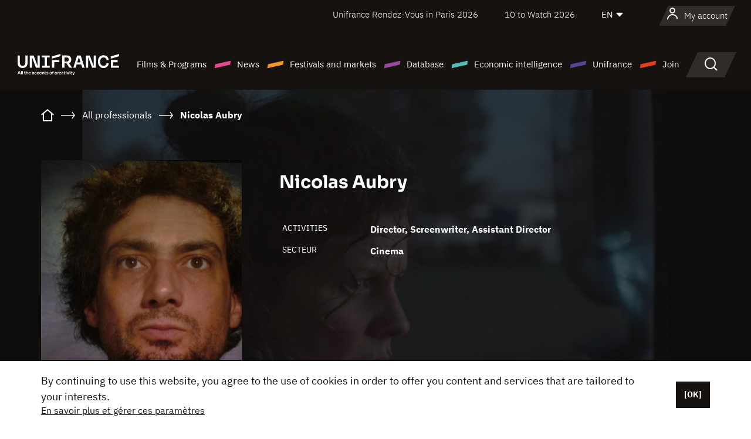

--- FILE ---
content_type: text/html; charset=utf-8
request_url: https://www.google.com/recaptcha/api2/anchor?ar=1&k=6LcJfHopAAAAAJA2ysQXhcpcbIYJi36tX6uIGLaU&co=aHR0cHM6Ly9lbi51bmlmcmFuY2Uub3JnOjQ0Mw..&hl=en&v=N67nZn4AqZkNcbeMu4prBgzg&size=normal&anchor-ms=20000&execute-ms=30000&cb=6kum50o718pi
body_size: 49339
content:
<!DOCTYPE HTML><html dir="ltr" lang="en"><head><meta http-equiv="Content-Type" content="text/html; charset=UTF-8">
<meta http-equiv="X-UA-Compatible" content="IE=edge">
<title>reCAPTCHA</title>
<style type="text/css">
/* cyrillic-ext */
@font-face {
  font-family: 'Roboto';
  font-style: normal;
  font-weight: 400;
  font-stretch: 100%;
  src: url(//fonts.gstatic.com/s/roboto/v48/KFO7CnqEu92Fr1ME7kSn66aGLdTylUAMa3GUBHMdazTgWw.woff2) format('woff2');
  unicode-range: U+0460-052F, U+1C80-1C8A, U+20B4, U+2DE0-2DFF, U+A640-A69F, U+FE2E-FE2F;
}
/* cyrillic */
@font-face {
  font-family: 'Roboto';
  font-style: normal;
  font-weight: 400;
  font-stretch: 100%;
  src: url(//fonts.gstatic.com/s/roboto/v48/KFO7CnqEu92Fr1ME7kSn66aGLdTylUAMa3iUBHMdazTgWw.woff2) format('woff2');
  unicode-range: U+0301, U+0400-045F, U+0490-0491, U+04B0-04B1, U+2116;
}
/* greek-ext */
@font-face {
  font-family: 'Roboto';
  font-style: normal;
  font-weight: 400;
  font-stretch: 100%;
  src: url(//fonts.gstatic.com/s/roboto/v48/KFO7CnqEu92Fr1ME7kSn66aGLdTylUAMa3CUBHMdazTgWw.woff2) format('woff2');
  unicode-range: U+1F00-1FFF;
}
/* greek */
@font-face {
  font-family: 'Roboto';
  font-style: normal;
  font-weight: 400;
  font-stretch: 100%;
  src: url(//fonts.gstatic.com/s/roboto/v48/KFO7CnqEu92Fr1ME7kSn66aGLdTylUAMa3-UBHMdazTgWw.woff2) format('woff2');
  unicode-range: U+0370-0377, U+037A-037F, U+0384-038A, U+038C, U+038E-03A1, U+03A3-03FF;
}
/* math */
@font-face {
  font-family: 'Roboto';
  font-style: normal;
  font-weight: 400;
  font-stretch: 100%;
  src: url(//fonts.gstatic.com/s/roboto/v48/KFO7CnqEu92Fr1ME7kSn66aGLdTylUAMawCUBHMdazTgWw.woff2) format('woff2');
  unicode-range: U+0302-0303, U+0305, U+0307-0308, U+0310, U+0312, U+0315, U+031A, U+0326-0327, U+032C, U+032F-0330, U+0332-0333, U+0338, U+033A, U+0346, U+034D, U+0391-03A1, U+03A3-03A9, U+03B1-03C9, U+03D1, U+03D5-03D6, U+03F0-03F1, U+03F4-03F5, U+2016-2017, U+2034-2038, U+203C, U+2040, U+2043, U+2047, U+2050, U+2057, U+205F, U+2070-2071, U+2074-208E, U+2090-209C, U+20D0-20DC, U+20E1, U+20E5-20EF, U+2100-2112, U+2114-2115, U+2117-2121, U+2123-214F, U+2190, U+2192, U+2194-21AE, U+21B0-21E5, U+21F1-21F2, U+21F4-2211, U+2213-2214, U+2216-22FF, U+2308-230B, U+2310, U+2319, U+231C-2321, U+2336-237A, U+237C, U+2395, U+239B-23B7, U+23D0, U+23DC-23E1, U+2474-2475, U+25AF, U+25B3, U+25B7, U+25BD, U+25C1, U+25CA, U+25CC, U+25FB, U+266D-266F, U+27C0-27FF, U+2900-2AFF, U+2B0E-2B11, U+2B30-2B4C, U+2BFE, U+3030, U+FF5B, U+FF5D, U+1D400-1D7FF, U+1EE00-1EEFF;
}
/* symbols */
@font-face {
  font-family: 'Roboto';
  font-style: normal;
  font-weight: 400;
  font-stretch: 100%;
  src: url(//fonts.gstatic.com/s/roboto/v48/KFO7CnqEu92Fr1ME7kSn66aGLdTylUAMaxKUBHMdazTgWw.woff2) format('woff2');
  unicode-range: U+0001-000C, U+000E-001F, U+007F-009F, U+20DD-20E0, U+20E2-20E4, U+2150-218F, U+2190, U+2192, U+2194-2199, U+21AF, U+21E6-21F0, U+21F3, U+2218-2219, U+2299, U+22C4-22C6, U+2300-243F, U+2440-244A, U+2460-24FF, U+25A0-27BF, U+2800-28FF, U+2921-2922, U+2981, U+29BF, U+29EB, U+2B00-2BFF, U+4DC0-4DFF, U+FFF9-FFFB, U+10140-1018E, U+10190-1019C, U+101A0, U+101D0-101FD, U+102E0-102FB, U+10E60-10E7E, U+1D2C0-1D2D3, U+1D2E0-1D37F, U+1F000-1F0FF, U+1F100-1F1AD, U+1F1E6-1F1FF, U+1F30D-1F30F, U+1F315, U+1F31C, U+1F31E, U+1F320-1F32C, U+1F336, U+1F378, U+1F37D, U+1F382, U+1F393-1F39F, U+1F3A7-1F3A8, U+1F3AC-1F3AF, U+1F3C2, U+1F3C4-1F3C6, U+1F3CA-1F3CE, U+1F3D4-1F3E0, U+1F3ED, U+1F3F1-1F3F3, U+1F3F5-1F3F7, U+1F408, U+1F415, U+1F41F, U+1F426, U+1F43F, U+1F441-1F442, U+1F444, U+1F446-1F449, U+1F44C-1F44E, U+1F453, U+1F46A, U+1F47D, U+1F4A3, U+1F4B0, U+1F4B3, U+1F4B9, U+1F4BB, U+1F4BF, U+1F4C8-1F4CB, U+1F4D6, U+1F4DA, U+1F4DF, U+1F4E3-1F4E6, U+1F4EA-1F4ED, U+1F4F7, U+1F4F9-1F4FB, U+1F4FD-1F4FE, U+1F503, U+1F507-1F50B, U+1F50D, U+1F512-1F513, U+1F53E-1F54A, U+1F54F-1F5FA, U+1F610, U+1F650-1F67F, U+1F687, U+1F68D, U+1F691, U+1F694, U+1F698, U+1F6AD, U+1F6B2, U+1F6B9-1F6BA, U+1F6BC, U+1F6C6-1F6CF, U+1F6D3-1F6D7, U+1F6E0-1F6EA, U+1F6F0-1F6F3, U+1F6F7-1F6FC, U+1F700-1F7FF, U+1F800-1F80B, U+1F810-1F847, U+1F850-1F859, U+1F860-1F887, U+1F890-1F8AD, U+1F8B0-1F8BB, U+1F8C0-1F8C1, U+1F900-1F90B, U+1F93B, U+1F946, U+1F984, U+1F996, U+1F9E9, U+1FA00-1FA6F, U+1FA70-1FA7C, U+1FA80-1FA89, U+1FA8F-1FAC6, U+1FACE-1FADC, U+1FADF-1FAE9, U+1FAF0-1FAF8, U+1FB00-1FBFF;
}
/* vietnamese */
@font-face {
  font-family: 'Roboto';
  font-style: normal;
  font-weight: 400;
  font-stretch: 100%;
  src: url(//fonts.gstatic.com/s/roboto/v48/KFO7CnqEu92Fr1ME7kSn66aGLdTylUAMa3OUBHMdazTgWw.woff2) format('woff2');
  unicode-range: U+0102-0103, U+0110-0111, U+0128-0129, U+0168-0169, U+01A0-01A1, U+01AF-01B0, U+0300-0301, U+0303-0304, U+0308-0309, U+0323, U+0329, U+1EA0-1EF9, U+20AB;
}
/* latin-ext */
@font-face {
  font-family: 'Roboto';
  font-style: normal;
  font-weight: 400;
  font-stretch: 100%;
  src: url(//fonts.gstatic.com/s/roboto/v48/KFO7CnqEu92Fr1ME7kSn66aGLdTylUAMa3KUBHMdazTgWw.woff2) format('woff2');
  unicode-range: U+0100-02BA, U+02BD-02C5, U+02C7-02CC, U+02CE-02D7, U+02DD-02FF, U+0304, U+0308, U+0329, U+1D00-1DBF, U+1E00-1E9F, U+1EF2-1EFF, U+2020, U+20A0-20AB, U+20AD-20C0, U+2113, U+2C60-2C7F, U+A720-A7FF;
}
/* latin */
@font-face {
  font-family: 'Roboto';
  font-style: normal;
  font-weight: 400;
  font-stretch: 100%;
  src: url(//fonts.gstatic.com/s/roboto/v48/KFO7CnqEu92Fr1ME7kSn66aGLdTylUAMa3yUBHMdazQ.woff2) format('woff2');
  unicode-range: U+0000-00FF, U+0131, U+0152-0153, U+02BB-02BC, U+02C6, U+02DA, U+02DC, U+0304, U+0308, U+0329, U+2000-206F, U+20AC, U+2122, U+2191, U+2193, U+2212, U+2215, U+FEFF, U+FFFD;
}
/* cyrillic-ext */
@font-face {
  font-family: 'Roboto';
  font-style: normal;
  font-weight: 500;
  font-stretch: 100%;
  src: url(//fonts.gstatic.com/s/roboto/v48/KFO7CnqEu92Fr1ME7kSn66aGLdTylUAMa3GUBHMdazTgWw.woff2) format('woff2');
  unicode-range: U+0460-052F, U+1C80-1C8A, U+20B4, U+2DE0-2DFF, U+A640-A69F, U+FE2E-FE2F;
}
/* cyrillic */
@font-face {
  font-family: 'Roboto';
  font-style: normal;
  font-weight: 500;
  font-stretch: 100%;
  src: url(//fonts.gstatic.com/s/roboto/v48/KFO7CnqEu92Fr1ME7kSn66aGLdTylUAMa3iUBHMdazTgWw.woff2) format('woff2');
  unicode-range: U+0301, U+0400-045F, U+0490-0491, U+04B0-04B1, U+2116;
}
/* greek-ext */
@font-face {
  font-family: 'Roboto';
  font-style: normal;
  font-weight: 500;
  font-stretch: 100%;
  src: url(//fonts.gstatic.com/s/roboto/v48/KFO7CnqEu92Fr1ME7kSn66aGLdTylUAMa3CUBHMdazTgWw.woff2) format('woff2');
  unicode-range: U+1F00-1FFF;
}
/* greek */
@font-face {
  font-family: 'Roboto';
  font-style: normal;
  font-weight: 500;
  font-stretch: 100%;
  src: url(//fonts.gstatic.com/s/roboto/v48/KFO7CnqEu92Fr1ME7kSn66aGLdTylUAMa3-UBHMdazTgWw.woff2) format('woff2');
  unicode-range: U+0370-0377, U+037A-037F, U+0384-038A, U+038C, U+038E-03A1, U+03A3-03FF;
}
/* math */
@font-face {
  font-family: 'Roboto';
  font-style: normal;
  font-weight: 500;
  font-stretch: 100%;
  src: url(//fonts.gstatic.com/s/roboto/v48/KFO7CnqEu92Fr1ME7kSn66aGLdTylUAMawCUBHMdazTgWw.woff2) format('woff2');
  unicode-range: U+0302-0303, U+0305, U+0307-0308, U+0310, U+0312, U+0315, U+031A, U+0326-0327, U+032C, U+032F-0330, U+0332-0333, U+0338, U+033A, U+0346, U+034D, U+0391-03A1, U+03A3-03A9, U+03B1-03C9, U+03D1, U+03D5-03D6, U+03F0-03F1, U+03F4-03F5, U+2016-2017, U+2034-2038, U+203C, U+2040, U+2043, U+2047, U+2050, U+2057, U+205F, U+2070-2071, U+2074-208E, U+2090-209C, U+20D0-20DC, U+20E1, U+20E5-20EF, U+2100-2112, U+2114-2115, U+2117-2121, U+2123-214F, U+2190, U+2192, U+2194-21AE, U+21B0-21E5, U+21F1-21F2, U+21F4-2211, U+2213-2214, U+2216-22FF, U+2308-230B, U+2310, U+2319, U+231C-2321, U+2336-237A, U+237C, U+2395, U+239B-23B7, U+23D0, U+23DC-23E1, U+2474-2475, U+25AF, U+25B3, U+25B7, U+25BD, U+25C1, U+25CA, U+25CC, U+25FB, U+266D-266F, U+27C0-27FF, U+2900-2AFF, U+2B0E-2B11, U+2B30-2B4C, U+2BFE, U+3030, U+FF5B, U+FF5D, U+1D400-1D7FF, U+1EE00-1EEFF;
}
/* symbols */
@font-face {
  font-family: 'Roboto';
  font-style: normal;
  font-weight: 500;
  font-stretch: 100%;
  src: url(//fonts.gstatic.com/s/roboto/v48/KFO7CnqEu92Fr1ME7kSn66aGLdTylUAMaxKUBHMdazTgWw.woff2) format('woff2');
  unicode-range: U+0001-000C, U+000E-001F, U+007F-009F, U+20DD-20E0, U+20E2-20E4, U+2150-218F, U+2190, U+2192, U+2194-2199, U+21AF, U+21E6-21F0, U+21F3, U+2218-2219, U+2299, U+22C4-22C6, U+2300-243F, U+2440-244A, U+2460-24FF, U+25A0-27BF, U+2800-28FF, U+2921-2922, U+2981, U+29BF, U+29EB, U+2B00-2BFF, U+4DC0-4DFF, U+FFF9-FFFB, U+10140-1018E, U+10190-1019C, U+101A0, U+101D0-101FD, U+102E0-102FB, U+10E60-10E7E, U+1D2C0-1D2D3, U+1D2E0-1D37F, U+1F000-1F0FF, U+1F100-1F1AD, U+1F1E6-1F1FF, U+1F30D-1F30F, U+1F315, U+1F31C, U+1F31E, U+1F320-1F32C, U+1F336, U+1F378, U+1F37D, U+1F382, U+1F393-1F39F, U+1F3A7-1F3A8, U+1F3AC-1F3AF, U+1F3C2, U+1F3C4-1F3C6, U+1F3CA-1F3CE, U+1F3D4-1F3E0, U+1F3ED, U+1F3F1-1F3F3, U+1F3F5-1F3F7, U+1F408, U+1F415, U+1F41F, U+1F426, U+1F43F, U+1F441-1F442, U+1F444, U+1F446-1F449, U+1F44C-1F44E, U+1F453, U+1F46A, U+1F47D, U+1F4A3, U+1F4B0, U+1F4B3, U+1F4B9, U+1F4BB, U+1F4BF, U+1F4C8-1F4CB, U+1F4D6, U+1F4DA, U+1F4DF, U+1F4E3-1F4E6, U+1F4EA-1F4ED, U+1F4F7, U+1F4F9-1F4FB, U+1F4FD-1F4FE, U+1F503, U+1F507-1F50B, U+1F50D, U+1F512-1F513, U+1F53E-1F54A, U+1F54F-1F5FA, U+1F610, U+1F650-1F67F, U+1F687, U+1F68D, U+1F691, U+1F694, U+1F698, U+1F6AD, U+1F6B2, U+1F6B9-1F6BA, U+1F6BC, U+1F6C6-1F6CF, U+1F6D3-1F6D7, U+1F6E0-1F6EA, U+1F6F0-1F6F3, U+1F6F7-1F6FC, U+1F700-1F7FF, U+1F800-1F80B, U+1F810-1F847, U+1F850-1F859, U+1F860-1F887, U+1F890-1F8AD, U+1F8B0-1F8BB, U+1F8C0-1F8C1, U+1F900-1F90B, U+1F93B, U+1F946, U+1F984, U+1F996, U+1F9E9, U+1FA00-1FA6F, U+1FA70-1FA7C, U+1FA80-1FA89, U+1FA8F-1FAC6, U+1FACE-1FADC, U+1FADF-1FAE9, U+1FAF0-1FAF8, U+1FB00-1FBFF;
}
/* vietnamese */
@font-face {
  font-family: 'Roboto';
  font-style: normal;
  font-weight: 500;
  font-stretch: 100%;
  src: url(//fonts.gstatic.com/s/roboto/v48/KFO7CnqEu92Fr1ME7kSn66aGLdTylUAMa3OUBHMdazTgWw.woff2) format('woff2');
  unicode-range: U+0102-0103, U+0110-0111, U+0128-0129, U+0168-0169, U+01A0-01A1, U+01AF-01B0, U+0300-0301, U+0303-0304, U+0308-0309, U+0323, U+0329, U+1EA0-1EF9, U+20AB;
}
/* latin-ext */
@font-face {
  font-family: 'Roboto';
  font-style: normal;
  font-weight: 500;
  font-stretch: 100%;
  src: url(//fonts.gstatic.com/s/roboto/v48/KFO7CnqEu92Fr1ME7kSn66aGLdTylUAMa3KUBHMdazTgWw.woff2) format('woff2');
  unicode-range: U+0100-02BA, U+02BD-02C5, U+02C7-02CC, U+02CE-02D7, U+02DD-02FF, U+0304, U+0308, U+0329, U+1D00-1DBF, U+1E00-1E9F, U+1EF2-1EFF, U+2020, U+20A0-20AB, U+20AD-20C0, U+2113, U+2C60-2C7F, U+A720-A7FF;
}
/* latin */
@font-face {
  font-family: 'Roboto';
  font-style: normal;
  font-weight: 500;
  font-stretch: 100%;
  src: url(//fonts.gstatic.com/s/roboto/v48/KFO7CnqEu92Fr1ME7kSn66aGLdTylUAMa3yUBHMdazQ.woff2) format('woff2');
  unicode-range: U+0000-00FF, U+0131, U+0152-0153, U+02BB-02BC, U+02C6, U+02DA, U+02DC, U+0304, U+0308, U+0329, U+2000-206F, U+20AC, U+2122, U+2191, U+2193, U+2212, U+2215, U+FEFF, U+FFFD;
}
/* cyrillic-ext */
@font-face {
  font-family: 'Roboto';
  font-style: normal;
  font-weight: 900;
  font-stretch: 100%;
  src: url(//fonts.gstatic.com/s/roboto/v48/KFO7CnqEu92Fr1ME7kSn66aGLdTylUAMa3GUBHMdazTgWw.woff2) format('woff2');
  unicode-range: U+0460-052F, U+1C80-1C8A, U+20B4, U+2DE0-2DFF, U+A640-A69F, U+FE2E-FE2F;
}
/* cyrillic */
@font-face {
  font-family: 'Roboto';
  font-style: normal;
  font-weight: 900;
  font-stretch: 100%;
  src: url(//fonts.gstatic.com/s/roboto/v48/KFO7CnqEu92Fr1ME7kSn66aGLdTylUAMa3iUBHMdazTgWw.woff2) format('woff2');
  unicode-range: U+0301, U+0400-045F, U+0490-0491, U+04B0-04B1, U+2116;
}
/* greek-ext */
@font-face {
  font-family: 'Roboto';
  font-style: normal;
  font-weight: 900;
  font-stretch: 100%;
  src: url(//fonts.gstatic.com/s/roboto/v48/KFO7CnqEu92Fr1ME7kSn66aGLdTylUAMa3CUBHMdazTgWw.woff2) format('woff2');
  unicode-range: U+1F00-1FFF;
}
/* greek */
@font-face {
  font-family: 'Roboto';
  font-style: normal;
  font-weight: 900;
  font-stretch: 100%;
  src: url(//fonts.gstatic.com/s/roboto/v48/KFO7CnqEu92Fr1ME7kSn66aGLdTylUAMa3-UBHMdazTgWw.woff2) format('woff2');
  unicode-range: U+0370-0377, U+037A-037F, U+0384-038A, U+038C, U+038E-03A1, U+03A3-03FF;
}
/* math */
@font-face {
  font-family: 'Roboto';
  font-style: normal;
  font-weight: 900;
  font-stretch: 100%;
  src: url(//fonts.gstatic.com/s/roboto/v48/KFO7CnqEu92Fr1ME7kSn66aGLdTylUAMawCUBHMdazTgWw.woff2) format('woff2');
  unicode-range: U+0302-0303, U+0305, U+0307-0308, U+0310, U+0312, U+0315, U+031A, U+0326-0327, U+032C, U+032F-0330, U+0332-0333, U+0338, U+033A, U+0346, U+034D, U+0391-03A1, U+03A3-03A9, U+03B1-03C9, U+03D1, U+03D5-03D6, U+03F0-03F1, U+03F4-03F5, U+2016-2017, U+2034-2038, U+203C, U+2040, U+2043, U+2047, U+2050, U+2057, U+205F, U+2070-2071, U+2074-208E, U+2090-209C, U+20D0-20DC, U+20E1, U+20E5-20EF, U+2100-2112, U+2114-2115, U+2117-2121, U+2123-214F, U+2190, U+2192, U+2194-21AE, U+21B0-21E5, U+21F1-21F2, U+21F4-2211, U+2213-2214, U+2216-22FF, U+2308-230B, U+2310, U+2319, U+231C-2321, U+2336-237A, U+237C, U+2395, U+239B-23B7, U+23D0, U+23DC-23E1, U+2474-2475, U+25AF, U+25B3, U+25B7, U+25BD, U+25C1, U+25CA, U+25CC, U+25FB, U+266D-266F, U+27C0-27FF, U+2900-2AFF, U+2B0E-2B11, U+2B30-2B4C, U+2BFE, U+3030, U+FF5B, U+FF5D, U+1D400-1D7FF, U+1EE00-1EEFF;
}
/* symbols */
@font-face {
  font-family: 'Roboto';
  font-style: normal;
  font-weight: 900;
  font-stretch: 100%;
  src: url(//fonts.gstatic.com/s/roboto/v48/KFO7CnqEu92Fr1ME7kSn66aGLdTylUAMaxKUBHMdazTgWw.woff2) format('woff2');
  unicode-range: U+0001-000C, U+000E-001F, U+007F-009F, U+20DD-20E0, U+20E2-20E4, U+2150-218F, U+2190, U+2192, U+2194-2199, U+21AF, U+21E6-21F0, U+21F3, U+2218-2219, U+2299, U+22C4-22C6, U+2300-243F, U+2440-244A, U+2460-24FF, U+25A0-27BF, U+2800-28FF, U+2921-2922, U+2981, U+29BF, U+29EB, U+2B00-2BFF, U+4DC0-4DFF, U+FFF9-FFFB, U+10140-1018E, U+10190-1019C, U+101A0, U+101D0-101FD, U+102E0-102FB, U+10E60-10E7E, U+1D2C0-1D2D3, U+1D2E0-1D37F, U+1F000-1F0FF, U+1F100-1F1AD, U+1F1E6-1F1FF, U+1F30D-1F30F, U+1F315, U+1F31C, U+1F31E, U+1F320-1F32C, U+1F336, U+1F378, U+1F37D, U+1F382, U+1F393-1F39F, U+1F3A7-1F3A8, U+1F3AC-1F3AF, U+1F3C2, U+1F3C4-1F3C6, U+1F3CA-1F3CE, U+1F3D4-1F3E0, U+1F3ED, U+1F3F1-1F3F3, U+1F3F5-1F3F7, U+1F408, U+1F415, U+1F41F, U+1F426, U+1F43F, U+1F441-1F442, U+1F444, U+1F446-1F449, U+1F44C-1F44E, U+1F453, U+1F46A, U+1F47D, U+1F4A3, U+1F4B0, U+1F4B3, U+1F4B9, U+1F4BB, U+1F4BF, U+1F4C8-1F4CB, U+1F4D6, U+1F4DA, U+1F4DF, U+1F4E3-1F4E6, U+1F4EA-1F4ED, U+1F4F7, U+1F4F9-1F4FB, U+1F4FD-1F4FE, U+1F503, U+1F507-1F50B, U+1F50D, U+1F512-1F513, U+1F53E-1F54A, U+1F54F-1F5FA, U+1F610, U+1F650-1F67F, U+1F687, U+1F68D, U+1F691, U+1F694, U+1F698, U+1F6AD, U+1F6B2, U+1F6B9-1F6BA, U+1F6BC, U+1F6C6-1F6CF, U+1F6D3-1F6D7, U+1F6E0-1F6EA, U+1F6F0-1F6F3, U+1F6F7-1F6FC, U+1F700-1F7FF, U+1F800-1F80B, U+1F810-1F847, U+1F850-1F859, U+1F860-1F887, U+1F890-1F8AD, U+1F8B0-1F8BB, U+1F8C0-1F8C1, U+1F900-1F90B, U+1F93B, U+1F946, U+1F984, U+1F996, U+1F9E9, U+1FA00-1FA6F, U+1FA70-1FA7C, U+1FA80-1FA89, U+1FA8F-1FAC6, U+1FACE-1FADC, U+1FADF-1FAE9, U+1FAF0-1FAF8, U+1FB00-1FBFF;
}
/* vietnamese */
@font-face {
  font-family: 'Roboto';
  font-style: normal;
  font-weight: 900;
  font-stretch: 100%;
  src: url(//fonts.gstatic.com/s/roboto/v48/KFO7CnqEu92Fr1ME7kSn66aGLdTylUAMa3OUBHMdazTgWw.woff2) format('woff2');
  unicode-range: U+0102-0103, U+0110-0111, U+0128-0129, U+0168-0169, U+01A0-01A1, U+01AF-01B0, U+0300-0301, U+0303-0304, U+0308-0309, U+0323, U+0329, U+1EA0-1EF9, U+20AB;
}
/* latin-ext */
@font-face {
  font-family: 'Roboto';
  font-style: normal;
  font-weight: 900;
  font-stretch: 100%;
  src: url(//fonts.gstatic.com/s/roboto/v48/KFO7CnqEu92Fr1ME7kSn66aGLdTylUAMa3KUBHMdazTgWw.woff2) format('woff2');
  unicode-range: U+0100-02BA, U+02BD-02C5, U+02C7-02CC, U+02CE-02D7, U+02DD-02FF, U+0304, U+0308, U+0329, U+1D00-1DBF, U+1E00-1E9F, U+1EF2-1EFF, U+2020, U+20A0-20AB, U+20AD-20C0, U+2113, U+2C60-2C7F, U+A720-A7FF;
}
/* latin */
@font-face {
  font-family: 'Roboto';
  font-style: normal;
  font-weight: 900;
  font-stretch: 100%;
  src: url(//fonts.gstatic.com/s/roboto/v48/KFO7CnqEu92Fr1ME7kSn66aGLdTylUAMa3yUBHMdazQ.woff2) format('woff2');
  unicode-range: U+0000-00FF, U+0131, U+0152-0153, U+02BB-02BC, U+02C6, U+02DA, U+02DC, U+0304, U+0308, U+0329, U+2000-206F, U+20AC, U+2122, U+2191, U+2193, U+2212, U+2215, U+FEFF, U+FFFD;
}

</style>
<link rel="stylesheet" type="text/css" href="https://www.gstatic.com/recaptcha/releases/N67nZn4AqZkNcbeMu4prBgzg/styles__ltr.css">
<script nonce="qNoU0Eiu8CPrcDOVFXka2Q" type="text/javascript">window['__recaptcha_api'] = 'https://www.google.com/recaptcha/api2/';</script>
<script type="text/javascript" src="https://www.gstatic.com/recaptcha/releases/N67nZn4AqZkNcbeMu4prBgzg/recaptcha__en.js" nonce="qNoU0Eiu8CPrcDOVFXka2Q">
      
    </script></head>
<body><div id="rc-anchor-alert" class="rc-anchor-alert"></div>
<input type="hidden" id="recaptcha-token" value="[base64]">
<script type="text/javascript" nonce="qNoU0Eiu8CPrcDOVFXka2Q">
      recaptcha.anchor.Main.init("[\x22ainput\x22,[\x22bgdata\x22,\x22\x22,\[base64]/[base64]/[base64]/[base64]/[base64]/UltsKytdPUU6KEU8MjA0OD9SW2wrK109RT4+NnwxOTI6KChFJjY0NTEyKT09NTUyOTYmJk0rMTxjLmxlbmd0aCYmKGMuY2hhckNvZGVBdChNKzEpJjY0NTEyKT09NTYzMjA/[base64]/[base64]/[base64]/[base64]/[base64]/[base64]/[base64]\x22,\[base64]\\u003d\x22,\x22XH7Dr8OuV8Orw7nCmHMgJAbDmjPDl8Kfw63CvsOXwqHDiRM+w5DDqETCl8Okw5U4wrjCoTxKSsKPMcKiw7nCrMOcBRPCvFN9w5TCtcO6wpNFw4zDrl3DkcKgUhMFIj86aDs2c8Kmw5jCik9KZsOYw4suDsKkflbCocO5wqrCnsOFwpBGAnIdNWo/aAZ0WMOow5w+BCfCscOBBcOMw7QJcFrDrhfCm3nCocKxwoDDvEl/VHItw4dpECbDjQtYwoc+F8KSw7nDhUTCtcOXw7FlwoTCjcK3QsKncVXCgsO3w4PDm8OgdMO6w6PCkcKrw6cXwrQBwrVxwo/[base64]/CpgzCknHCuFfDosK8Fg8Sw4NNw64YAsKpe8KSNxNEJBzCtS/DkRnDhGbDvGbDqMK5woFfwrXCisKtHFnDnCrCm8KSGTTCm3jDtsKtw7kVBsKBEGwpw4PCgETDlwzDrcKJScOhwqfDtj8GTnXCiDPDi0PCjjIAdyDChcOmwqcRw5TDrMKFbQ/CsTNkKmTDucKowoLDpnXDrMOFETfDjcOSDF5fw5VCw57DhcKMYUnChsO3OyAqQcKqBCfDgBXDmcOqD23CvDMqAcKrwrPCmMK0R8Omw5/Cug5NwqNgwr9DDSvCscONM8KlwoJpIEZBGytqLsKTGCh/Qj/DsTZXAhxCwprCrSHCr8Kkw4zDksO7w7odLAbCiMKCw5EiVCPDmsOkdgl6wrE8ZGp9JMOpw5jDiMKjw4FAw4Q9XSzCqV5MFMKJw71Ea8KJw4AAwqBWRMKOwqAcKR80w4FwdsKtw7Fewo/CqMKhIk7CmsKwVDsrw4QWw71Pfz3CrMObOmfDqQgcBiw+ciYIwoJWbiTDuCnDp8KxAxJpFMK9D8KMwqV3ZgjDkH/Cp1Yvw6MRZGLDkcOxwprDvjzDmsOuYcOuw50jCjVpHg3DmhpmwqfDqsOlBSfDsMKCCBR2AcOOw6HDpMKtw4vCmB7Cp8OqN1/CjsKYw5wYwprCug3CkMO9LcO5w4YcH3EWwrvCoQhGVB/DkAwKXAAew58Xw7XDkcOlw5EUHAQXKTkrwqrDnU7CjE4qO8KaHjTDicO4bhTDqiTDlMKGTBBDZcKIw73Dglo/w5LCosONeMOuw6nCq8Osw4dsw6bDocKjaCzCsn9Mwq3DqsOjw40CcQ7DmcOEd8KUw5kFHcOyw5/Ct8OEw4vCk8OdFsO7wrDDmsKPSioHRANhIGEzwoclRyJEXVQCNcKTDMOoRXLDo8OvJWsVw5TDpTXDpcKBCsOFIsOJwofCtUkDdyByw4ZEIMKIw7gDAMO5wp/Dt2vDqgEUw5rDv0p9wqxNBnF+w7jCrcOsbmjDkMK9O8OIQcKUQ8Okw43CgUbDpMK/VMOCdG/DpQ7CqcOIw4XDsC1GWsOywrQrBUxmV3bCmlISTsK9w4x2wrsWTxfChmTCnkQDwrtzw4/DscOHworDi8OxIz5Nwp8ea8OeUmAnPTHDmU9pViRrw48teU9kWU1Df1d2DhoJw5k3J2LCicOBesOkwonDgVHDhcOiEcO/VFVTwrjDpMKzHTYOwrgVR8K/wrXCoBDDjsKrKjzCv8Khw4jDmsOjw7MVwrLCvcOtTkAfw7LCpW/[base64]/Dr8OuwqFjw7cywoQlI01nw6bCkMKIISLCl8OhRBnCnFjDgMOPaVdhwqVcwo1dw69Ow4/Dhycuw4RABcOvw6gowpfCjAVsbcOFwrrCocOEGcOtMixVc1Q3LDTDlcOLH8OwUsOWw6czdsOAP8O3a8KoAMKLw47CmQbDhBdQHQPCj8K+Xi/DiMOFwoDCgMOXcm7Dn8ORVCVbRHfDkG1bwoLCqsKrL8OwRcOAwqfDhz7CgmJ9w5vDp8KqDBLDuB0KAwHCn24DCxpvT3jDnUJMwpgMwqE0dhFawoo1A8OpT8OTHsOYwpPCuMKKwrLCpGXCkQFuw7FawqwdMBfCgW3Cvx03CMKxw4AGWCDCocOfRcKaEMKje8OtPsOZw4/[base64]/KxDCoMOCw5rCqxcLw4xaXsORw7PDn8KBdx9SwqvCj2rCgAbDrMKFWDI7wp/ClkQjw4/[base64]/CgyHDhMOCPcKKAQXCsizDlMK4CMK7w5tqRsKOecKdw5zCnMOYwrwTQ8OswpbDpGfCssOawqTDi8OCP1I7FQnDjlbDrQdQUcKsF1DDmsKNw7c5DCs7wprCnsKWcx/CgFxwwrbCjRoaXMKKWcO+w41EwpZfbjI0wobDvQnCpsKVW2xOI0AzGWHCscK7RjjDg27CiEskXMOvw5TCmcKwHStkwrw/wr7CrSodVEPCvDUxwplDwp9MWmQbP8OQwoPCh8Kbw4Blw4DDj8ORLgnDosK+wpxGwqPDjFzDnMOaRR7Cv8KowqAPw5Y7w4nCq8KowqRGwrDCqFPCu8Ovw5Y2awHCuMKUSVTDrmY0Qk3CvsOYEcKcfcK+w51rMsOFw74yTTRJC3TDsgZ3Pkt/w5dmemk9aj8BDmwdw5sSwqxSwpoWwqvDowYEw7V+wrJZYsKSw5cDPMOEOsOew4Mqw7VvfglFwqpkU8KBw6JnwqbDk1Nvwr5ZXsKoIT8DwpXDrcOACMOTw79UMjRYDsK5CgzCjg8hw6nDo8OaNCvDgzjCocKIMMOvTsO/YsOuwq3Cq2sRwpswwr3DiHDCvcO9P8O2wpTDvcObwo0UwodywpkidB3DpsKxJ8KuFcOVGFzDh1jDqsK/w7TDtFA/wrhFw7PDgcOHwq48wonCuMKbY8KHdMKNFMKbRl/DpX1Aw5XDtW1nCgjCkcO4BWcGDsKcKMO3w7MyHF/[base64]/[base64]/MDEVwp7Dl8OIFmTCv8KNwolyNcODMcK0w5dKwq1pe8OYwpoVOiwbZCVtRmfCocKWFcKqCVXDlMKWDMKOVSAmwpLCoMO/[base64]/dC5KCgzDlcOdDhvDu8OYw5LDihrDhTcucsKCw4ttw5TDizE9w6jDrVR0M8OGw7Fiw4Vpw6N4G8K/YsKcCMOBO8K+woIuw7guwosgAsO5I8OqB8KSw4jCkcKewrXDhjJvw7jDiH8+LMOUd8K9OMKXdMOTVi9VZ8KXw6nDvsOgwpDCmcKbSFxzWMKfcFZXwpjDmMKhwr7CgcKjHsOgFgdeEAgse35dVsKdZsK8wq/Cp8KgwrUmw5TCjsOjw7tnTcOYdMOvWsOWw40Cw6/CscOhwrDDjMOjwr4fGRPCp0rCtcOeVnXCm8K0w5bDgDzDuFvClcO+woB/[base64]/I3R9w6lISkZywoLCnsOmLcOTDjTDiUDChcOgw7/CmwtqwrnDsynDunAHRznDo0F/ZTvDmMK1F8OXw4lJw6lZwq9cMRlQVFvCnMKRw63Dp193w7vCsBnDvhPDs8KMw5IPNUE9WMKPw6nDtMKjZsOKw7xgwr1Vw4RyOsKEwq5lw5U4woteGMOpECR7cMK3w4Adwo/DhsOwwpwkw6TDpADDthzCkMOBLFl4DcONcMKyMGVDw7hfwqF6w7wdwrImwoDCpQrDh8KPdsKtw5FBwpbCu8KydMKHw7/Dkw9lWw/DnDnCi8K2H8OqM8OpP3Npw5QfwobDplRfwpHDokQWQMORUjXCrsKxB8O4XVZyLMOHw58sw588w5jDmhnCgzJow4cVW1vCmsK+w4XDrcKtw5sIayUYwrlgwo/[base64]/IUNAw4XClMKRw7rDoHwew7jDhMOPJwnCk8O/w7fDgsOUwq7Dp3TDsMKHX8OUIMK5wrLCjsKWw6bCi8KPwovClMKJwrF6eQM6wqfDmErCjw5PT8KmYcKlwrzCscOKw5IuwrrClcKcw4UrQypQDyQPw6BrwpjCg8OgOMKLA1PCmMKLwpfDh8OWIsOkbMODG8K3WcKhZwjDpgnCpBLDiVDCnMOeai/DiFDDt8KVw6MqwrTDtVFowrPDiMO4ZcKjQmVJA1M0wptjCcKEw7rDv3cGcsK6wqQXwq05A1bDllZ/dD8zEmrDt3BjPmPChirDgQdKw6fDlTRaw7DCosOJSEFww6DCucKyw6Zew4l8w7l3D8OPwqPCqg7CmljCuVxAw6rDlEDCl8KiwpIkwoI/WMOgwpHCkcOAwrhQw4kewobDmRbCn0RtSCzCs8OQw5HCg8KCKMOIw6fCol3DhMO+TMKzGGt9w6bCpcOKN3QsdsK8RzcWwqwZwqQawpEYVMO/M17ChMKLw4c/cMKPajl+w4w4wrfDsB9pX8OYDWzCgcKBMgrCocOVTzt5wr0Xw7oaTsOqw7DDucOJf8O7VQckw67Ds8OBw7FJFMKWwpY9w7nDoTxkVMO4KA7DrMOsWzLDoFHDs1bCr8K/[base64]/Cgj3Cj3AmDcK6bHZ4I1cNwpRBYMOvw6k7FsK+bBcaVW3DhiPCp8KEMiDCrltCO8OqFjLCtMOhBDXCtsOtYMKcIhYswrTDgsO4WGzCicO0Vx7DpGc0w4BTwqA3w4cfwpg2w4wtS3zCoHvDusOFWgUsIkPCisKIwrxraVnClcK/[base64]/CogJJwrBTAD9qantiw5sjWcKIw4/DuXLCpcOSLGTDhw/[base64]/QnHCqMObQsOSUsKuDMK+w5MvwqIXwqzCmsKgw6o8L23Cn8K3w6AUBULDv8OGw7PCi8Ouw4Rdwpd1Bn7DqwPCiCvCq8OUw4DCmxAHdMK8wofDr2R+KjnCgBYowqJnA8KpXUdZa3bDqU1+w41ewqLDownDgnwxwolbDXfCmVTCtcO/wrJ1QHnDhMK8wqrCp8O4w5IzaMOaYhfDuMO9HyR/w5JOdjsyGMOiCMKnRlTDumhhQWbCt3MVw6N9E1/[base64]/Cv0VBBsOaICI5wpNiPcOba8OqwrTCsAtdw65Jw6XCnBXCt1bDosK/B3vCin7CjGRDw7kMei/DgsKawpgtDMKUw4TDqGvCun7CsxhrY8OWWsObX8OxWj4jDVZOwp0Ow4/[base64]/[base64]/w6nDtsOhCcKRwp05w7V/w5bCuW/Cq30/[base64]/Tm0QMsOJwrLDkCoAwobCpcKhw4JWwrjCsQd/SsOpS8OBP2PDisKiQ01RwphHdMOcKX7DkFVcwoY7wqUXwo4CRR7CqS3CjnTCtgnDmm/CgMKXDTt+UwonwqnDmmA6w6LCuMOow7A1wqnDp8OgYmoJw68qwpFTeMKBCFHCpmPCrcKUSlFGH2/DgcKHIn/[base64]/Dl0LCvMKtwrDCgXDCv8O/KU5hwrxRw5c2TsK3wqBMI8K2w4XCkXfDlXfDlS44w4x2w4zDoBTDlMOSfsOXwq7CpsOSw6sQaizDjBRFwop6wol9wrJqw74sEcKqHETCm8O5w6/CicKOe05ywr9yZjtpw4vDpE7CrV4vTsO5IXHDh3PDosK6wpDCrggvwp/CvcKtwqwIacK+w7zCnRrDqQ3DmR4vw7fCr2nDuyw5WMO+TcK9wr/DqH7Dsx7Dv8Oaw746woZRHcOzw50Fw70GZcKPw7kNDsO2dGhjH8OLCsOkTxhfw7A/woPCicOkwpJewrLCgRXDpQdjczTCqSDDmMOhw5p9wp7CjiLCgxsHwrfCsMKrw5XCsQQzwo3Dp3jClsOhdMKpw6/CncKEwqDDnUcvwoNYwrPChcOyHsKdwrvCrDpuVQ9se8KKwqJJHHQFwq5gQ8KYw4fChcOzOSvDncOKWMKXAMK3GUlwwr7CgsKYT13CisKlF0TClMKcYMKXwos9RDDChMK9w5fDrsOfQsKTw6YWw41yAwkeZVFIw6XCo8OJQFwfQ8O1w4/[base64]/DyrCocKVSsK2w4Jqw5nCrjxtwrAiEUbDjQhyw4lRYgdCSRnCnsK/wrrDl8O4fi9pwr3Cq080VcOeAVd0w7BwwpfCv37CvQbDjUTCv8O7wr8Sw68BwrPDkMO2QcOddCDCjcKXwqgPw4lDw7lbwrt+w4s1wpZfw5Q4c0dYw7gDHmUJWxzCrnxrw4TDl8K6w6TCn8KdTMO/A8Oxw6tswrdjcjTCmjYIKVkPwo7DjSocw73CisKWw4Y3RQ90wovCq8KfdHfCmcK8A8K/[base64]/CnCMjSsKpWEgQc8O8UMO/worDjcOWw6kuw6PCh8OkcFHDumdWwoTDlV4pf8K0wrdLwqLCqw/CokJHXBIkwrzDqcOvw590wps4w5HDmMKqXnXDt8KWwrtmwpsxDMO3VSDCjsOiwrfClsOdwoDDoUICwqbDijUbwq8naB/CuMONGi9CUCc2IMOeTcOyBzZhGsKxw5zDl0h0wpIqExDDrUdfw6PCqX/DmMKIcjhQw5/ColNDwpPCnwN7Q3jDuxTChhLDqMObwrzDlMOkcGHDqBLDhMOfGy5iw47CjlMCwrEwZsKlKsOWaD1WwqRvU8K1DEodwpcCwq3DoMKoAMOAS1rCpg7CqAzDiFTDu8KRw7PDrcOaw6JkBcOXfS5/PAwBQx/[base64]/[base64]/Ii86w4HDv8KSFMKOZTvCvsKEw6DChsKtw67Dq8KywqLChirDtMK9wqAOwofCocKGEF/[base64]/CqXfCgRNcwq1ow6DCmcOEcwwqF0xlMcKEXsKOK8KEw6XCh8Kew4kLw61cSFbDkMKbAXc1w6HCtcOXSwITacKGVnzCj3gnwp8kCMKCwqknwpI0CHZjUDoew4xUNcOMw7bCtDkBfWXCrcKoH2zCgMOGw68WJThnPUDDrWHDtcKcw63DpMOXF8OTw4AFw4DCs8K/IsOPWsKxAU5Aw4kNc8OtwoE1w4PCtVXCusOYZ8KVwqfCvkPDu3jCpsKtSVJwwpEUWx/[base64]/wqbCl8K5wr3CicKMwo94wpXCkcOSwojDqXHDsQNrBi9XajF6wpBbO8O+w79/wqfDj1sPD0XChlAIw5g8wpRlwrfDqjjCgVIgw4fCmV4Rwo/DtR/Dl1JnwqcCw6UEw4xNZnfDpcKdW8O5wpLCv8OAw59Owrd/QCoua2tgZlnCgh8+Q8KSw77ChS98RzrDqHE5eMKSwrHDm8KdZ8KSw7l3w7Y/woLChh1iw5NKDDpTfiV+CsOZGcOywq1dwqfDqcKSwqVQFcO/wplBEsO7wo0lPSgdwrZgw53CmsO6K8OGwoHDgMOkw4bCu8Kxel0EEyHCqRlpMcO1wrrDqjXDrwLDvQPCk8ODw74qMijDgHTDu8KvW8KZwoAww6tRw7HCoMO/[base64]/[base64]/w4DDoWbDpsKxwr8tasKkw5dxbBLDgsKUwp7Cih7CmzXDoMOgK1PCuMOzDVXDmcKkw6Qbwp3CuRdcwqLClW/[base64]/B8OXw7TDrEvClwRgHsOWLy1hw5XCkHsOw7wcdMKewp7Ct8OkfcOVw67CiXLDgjVVwr1qwpXDgsOqwrNiOcK/w5XDi8KCw5c1IMKIW8O4KETCvBTChsK9w5NfY8OvNcK0w4spCsKGw5XDlXQuw6TDnT7DgAY6LSFTwrMgZ8K7w4/[base64]/ZEkfSgtUwoE8dHFUw7XCkFHCnD/DjFXCqgVzMcO7HnQWw4hZwqfDmMKaw6bDqMKwTzZ1w7HDpStUw5kHdzgccDbChxTCnEjCi8KQwokLw4fDlcO7w55HWTUKTcKiw5PCqibDu0jDoMOFJ8KqwqTCp1rCtcKVCcKIw5wUMgAKesOGw7dwCBLCpsK5P8ODw5vCukZueXvCjmQwwohswq/Djy7Dg2cRwqfDqMOjw5MJw67Cl1A1HMO1TWMRwrVTP8KGIxXCpMKsPxDDnQEhwo9rR8KgesOpw4VmKcOaUCXDtFdWwqcBwqhaTThgecKVT8KcwrlhesKgQ8OFanUawqrDjxDDgMOMwqBsdz4yVRAaw5PDi8O1w4/CucOlV2LDmjFscsKfw6kOfsOkw6zCpRcow7XCuMKNOAZxwrIWecOdBMK7woZ+HkzDn2Bjd8OSKhHCmcKBH8KcZn3Dk3LCssOAWw4vw4pWwrHCrQPCnBbCgRzDisOOwqjChsKAPMKZw5kEB8K3w643wrJQYcOEPQ/DhCoPwoHDkMKew4LDliHCrAvCoEhibcOwPcKJVFDCkMOEwpI2w5w2BDvCjAfDoMKzw63CkcKswp7DjsKlwrXCnynDgjoeDynCuARQw4rDi8OEOGc2TSF0w4PClsOxw78zB8OQc8OyKkYRwpLDscO0wr7ClsOlYwfCmcKkw6x7w6PDqTMgD8K8w4hxAT/[base64]/wpEkw7XCmRfDhUphw4jDksKPw53DmsK1wqPDqcKsBHXClcOqWwkAdcKZI8KuXhLCmsKmwqpZw6vCh8KQwqLDpRdde8KGHsK5w6/[base64]/ScO+wrtSwqFWSMKBIiRBw5HDnsKUN8K5w4BxYRHCiQ3DlDzCvEBeeT/CgC3DocKVaEgfw7Zowo3Cp3NzRyEkSMKcBDjCn8O+QMOxwoFzZMOJw5Qqw4fDpMOKw7xcw4kdw5ACUsKaw64pN0TDjAFtwog5wq3CssOZICYMdcOJDwnDpF7CsAVKJTQTwp5WwojCpgnDowjDsXVpwpXClETDgkpiwpsFwoHCshnDiMKcw4weBEQ1FMKDw4/CiMOjw4TDq8OGwr3Clm94dMOJw4JUw43DssKSDUd9wr/[base64]/CkxHCocOFw5rCpQTDtMKfwpjCjsOuF8OKPcOJLU7Cq3kubsK2w67CkcKHwrfDvcKvw7xYwqJ3w73Dq8KxScKUwpDCm2PClcKBdH3DocOSwoQxABnCisKiJMOVK8K5w7HDvMKpbB/DvA3ChsKRwooWwohtwo9ZR0QifhZdwpnDljjDjRxpZDsTw5MhYFM7G8OGZE1pwrkCKAw+wrEXVcKXVcK+XiDClWnDiMOTwr7Dr1/CosKwJggbQG/CicKjw6PDpMK1QsOWfMORw6DCsU7Du8KUHm7CpcKhAcKswoXDncOdHjvCmS/Djn7Dp8OHR8OVZsOKB8OxwrkxUcOLw7DCn8OvdwLCvgwvwoPCvFBwwox7w5/DgcKxw6pvDcOwwoTDl2LDrmfCnsKmckA5W8ONw53DqMOcSDYVw4DCpcOOwoBYG8Kjw4vDl0YPw4LChgwcwo/Duwwgwr13FcKUwqIEw7w2XcOPRjvCvQVtJMKCw5/CqcKTw4bCssOVw7tQFjDChMOXw6bCth1xUMOCw4JhS8ODw7hLc8OYw4DDkQVjw5t3wpnCljxkK8OJwrXCs8OBI8KLwrnCisKqbMORw47CmCx2Vm8ADBnCpMOow4pEPMOiLSRUw7fCrmPDvA/DnFksQcKiw70DdMKzwokLw43DpsKtCWDDh8KIaWvCnkHCtsOETcOmw6vCkB4xwofCgMOLw7vDt8KawprCpHUTFcKjIntTw57CicKlwrrDj8KSwpvDkMKrwpQww5hsRcK2w7TCjjYnfVYMw6E/e8KYwrHCgMKjw49zwrHCk8OGd8OSwqbCm8Oeb17Do8KBwoMWw5Mtw4R8VWoKwotAP0kEDcKTTkvDjHQiBX4swpLDq8Kfc8OpcMOSw61Cw6Y2w63CpcKQwqLCq8KSCy7DtRDDlSFUdTzCmMOgwqkXZCpyw7HCp1cbwofCg8KqFcObwqgSw5Nxwr1Rwp5cwpvDn0/Cv3TDixzCpC7DrDBNB8KaAsKOcULCsxXDkQJ8EcK/woPCp8KKwqY/a8OhI8OvwrXCpcK3LBTCqsOJwqIWwqVIw4PCksK1Y1bDlsKGIsOew7fCsMOOwo4Lwro6JyvDlcKaeAjDmBnCt1AqbUFRZsOPw7DCmn5tK0nDi8KnDsO1A8OPCWdqSEVsHQHCl3HDisK1w4/Co8KnwoRiw7fDvxrCvyfCkQTCrsOkw6vCucOQwpoywr0OJANRQkh7w4rDiWfDk33CkTjCkMOQPjxAZUt1wqscwrdIdMKMw59GTFHCo8Kaw4vCgsKybsO3acKpwqvCt8OjwoHDqxPClsOJwpTDtsKdB2QYwqjCrsO/[base64]/Cnxwbw702J8KVw4kKZHgOw7DDnsOaBMO9wopHcC7CkcK5YMKpw7jDv8O9w49DIMOxwoHChsKzXcKKVCPDnsORwqLDuTfDmwXDr8K7woHDocKue8OawrnDmsOaYiTDq1TDsxTCmsO8wqN5w4LDlwB/wo9hwo5VTMKEwpbChyXDgcKnBcKXDGFQPsKQOzPDhcOsPjtyMcKALsKjw5RNwpDClidHHMOfwoo/WzrDsMKNw5/[base64]/Cj8K2wrJ0NMOWVVBFARtqw6bDrnvCrcOaesOXw5U6w5d8wrROXmTDmxpVOjJ9eFXCmHXDncOpwr05wqbCmMOAT8Kkw7cGw7TDm3PDoQ3DkChYWFZcWMKiL3whwqzDrgt5AsKbw4ZUemvDkVROw5Esw4psFT/CsCYow5DClcK6wpBbTMKUwp4SLw7Ci3IAARpdw73Cp8KkbSAqw7TDqcKjwpPChMO5D8KQw4jDnsONw6Mnw63CmMKuw4gQwofCqcONw6zDnzplw6PCtBrDosOUb3XCli/[base64]/wo/[base64]/Cgx3ClhZnwoTDhwXDocOiwrU+acKFw7oXwoQfwofDgsOdwrDDg8KhMcOCMysrRMK/IXZYOsOmw53CiQHDkcKNw6LDjMOFVxLCjjwOB8O/NyvCucOPHsOHHU7CmMObBsOrKcOYw6DDkj8rw4xrw4XDl8O6wrBKZwfDmsO+w7IvEx11w5dtFMOSJBbDk8K9UUFtw47CiGo+DMKbUjTDm8O7w5vCtybDqmjCmMO8w7jDvnwHVMK+KmHClTbCgMKXw5JowpvDjcO0wpE5OF/DghoawoBENsOtaFFTdcK1woN2R8Ozw67DsMOhbG7Dp8KpwpzCsDLDtMOHw47CncKRw55owpJzF14RwrLDuSlNc8Ojwr7CucKgGsODw5TDtcKCwrFkdgp7IMKtG8KywqMVe8OOJsOlVcO9w5/CqwHCpFDDjcKDwr/Ch8KDwqBZZcO3wovCjAcDHj/CqCc/wqdpwoU/w5rClnvCmcOiw67Dj3tUwqLCvsOXIy7ClsONw7FBwrfCrmlHw5Zswokaw7dvw6LDg8O3XsOYwpQXwpgdNcOrBsOUdCXCgF7DrsOyccK6UsKwwpBPw5VIEcOow4N/w49Zw500A8KHwqDCk8OUYngLw5cRwqTDpcO+M8OSw7HCiMKtwpZGwqPDqcKdw6zDqsO5DCM2wpBcw60oBwlsw4JAGcOSJMOTwr1ywo5MwrjCn8KNw6UEJMKRw6/CuMKtYk/[base64]/DvBcvVMO0d8KfX8Kzw4tXw4PDhBAqw53DkcKlUsOTPMOmAcODwpEkfRLCpT3CnsKJUsO0ESXDkxJ2Inkmw4g2w7LCi8K/[base64]/DoXdJwr4vGyxZw7o0w4vDvsK/[base64]/SsOBwpbDvMOubMOABcK1CsK0Eg/CqFfDgxgWwqLCiy9lUyPDvMOTccOmw4tfw60HWMOfw7zDksKoO17Cgi0gwqnDtQrDn10MwqVZw77CjnAhYzdiw57DhU5uwpzDnsK/w70Mwqcow6vCnMK3ZQc/CS3Din9KBMOSJ8OmdGXCkcO7Z3l4w4TDh8Oow7nChyfDmMKHSgMNwo9Xwr7CqUnDvMKjw73Ci8KVwoPDjcKtwpltbcKsInY/[base64]/DmcK9EV9AEWfCi0ZQw5cswr7CqMO7w4bDtyfDq8K8NMOZw6XDiAI9w6rDtW/Dq3xlVFfCr1Vcw7YUQ8OvwrgVwolew6k6wochw7RvTcO/w648wonDijdsTBvCr8K/VsOgHsOBw5RGBsO0eiTCnFssw6jCrTXDvV5kwqcpwrg3KTEMIFvDqjXDncOHPsOEaxjDpcKow65tHR1Nw73CosKvASHDizptw7/DlcKEwr/[base64]/Dmyw5w6QuE8K0wrTDlcK0wqvCoTkTU8KtAcKfw6AyEyHDgMONwoYMDsK/XMOzaG7DhMKjw6R5F0wWeDLChTjDocKLORbDphwrw7zDjmjDuSnDpcKPXELDoGjCjsOEaUlBwoYFwoJAVsO1UgRPw5/ChyTCu8KqFwzCu1jDp2sFw7PDvxfCusKiw5nDvgh/VsOmC8Kxw6k0UcKIw4dBSMK3woPDpyF7TQsFKnfCsTpjwoI9d3wVZwI5w5Iuw6nCtx5qecOTaxzDlyDCk0DCtMKPb8K8w6JcWz0fwocWXHEwa8O/WUMEwpTDtwxawq1xZ8KHNCEAEsORw7XDoMOrwr7DucORRsO4wpEEQ8K0wpXDmsOXwpDDg2kFXDzDjHY6w5vCuXzDrSwLw4M0KsOfwobCisOGw7TCgMOXBnjDmQoHw4jDi8KlNcObw788w57DoXnCnirCnE7DkX1dS8KPeD/[base64]/[base64]/[base64]/CvsOIw6fDiMOjOUF0w5Qkw4/Dm0xew5hsb0TCiX9aw4DDnQ/DoDTDncKTagPDmMOOwqDDtcK/w6IvQiACw6ALDMKvTMObA0jCvMKWwoHCk8OODsOiwqohPcOkwoLCmMK5w6xyKcKHXMKFcUrCvMKNwpE4wpJ7wq/Dh17CmMOow7PCogTDncK1wpzDgsKzF8OTbXxhw5/[base64]/w5bCqibCpAPDgsKowpZTwpnCojfCkMK1w7/DhRPDu8KzMMOWw4s6AnnCv8O0EBwswrA6wpPCgsO7wrjDsMO1acK9wpdpYTLDtMOIWcK+QMOUXcOdwprCsy/CosKKw7HDuX9eFBQsw7FocwjCqMOwNypbG1Niwq5/w4HCicOgBjHCh8OSNE/DosKcw6PCp0DCpsKUZMKeVsKUwqJVwpYFw6DDsSnCklrCs8Kuw59mXGNVDMKXwpjDln3DjcKqLzDDvGMNwpnCpsOnwpYVw6bDtcOvwozCkBTDvEVnSmnChEYoH8KmD8OFw5c8DsKWUMKwRXMmw7LCs8OnUSvCkMKIwpw8DC3DtcKwwp1yw5AOcsKIB8KtTQTDlm8/[base64]/DkxTDh8K/w7DDpw99w5IWLMOHwrvCinDCncOeXsOpw47DmyoERkzDg8ObwpbDgWlQLFzDlcKoYsKiw50kwoHDgsKDAE/Cr0LDsRnCg8KQwq/DonpHXcOLFMOILcKZwqh2w43CmVTDhcOFw5E4J8KJY8KlS8KeX8Osw6AGw4lMwpNNScOKwofDg8Kkw71wwqrCpsOzw4l0w44awoM2wpHDjlVZwps/wrrDrcKWw4XCmzPCsmfCkA/DnBTDn8OLwp7DkMK2wppdBg8HAQhIRG7CmSTDrsO3w6PDmcKvbcKPw7FJGTvCkksPDQvDlU1UYsOhNMKjCzzCl1zDmw/CgWjDqxLCu8O3K15xw5XDgMOJJX3ChcK8dMO1wrFswqPDs8OmwqXCpcOcw6fDnsO/UsK2W3jDrMK3cHgNw4vDqgrCqsK5KcKWwq4Cwo7Co8KMw5oYwq7CklBJYcOew5A0UEYzQjgIFUtvUsKNw7gGfkPDvBzCu1BnREfDhcOywppCQmcxwr09aR5ZBQMgwr5gw54bw5Q1wrXCpAPDs0/[base64]/CgcK4wq3Cs0LDsgvDkQYNw6VRTsOVNMOPw7TCmgXCr8Kzw7FKbcK0wrLCu8K8cWU5wqbDkHHDssKGwqhywr07IMKcCsKAUMOUa2E6w5JeO8Kpwq/Ct0LCtzRMw4DCj8KLLMO8w4oKXsKNU2FVwoduw4MjPcKYQsKqXMOqBF1gwqnDpMKwP08WQFRUHz5qanHDr0ACD8OFa8O1wqbCrcKsYwdlU8OMAi4Od8KXwqHDiihWwoNxVQ7CoGchd3PDp8KNw4XDvsKLARHDhlJsJVzCpkvDgsKKGlvCh1UZwr/ChMKmw6LDnzrDq2cgw53CjsOTw7knwrvCpsOceMOiLMKOw5nCjcOpGTc9IHLCmcOdD8K2w5c9JcKxe2/DvMORF8O8dRbDhAvCkcOcw73Dhm3CgcKtKcOaw5XCoSA9TTLDswA2wpPCtsKlasODR8K1QMK1w7zDlz/CkcO4wpfCs8Koe0Nlw4nCpcOiwpjCkTwMV8Ovw4nCkTxHwr7DicOCw7vDgcODwp7DvsOeNMO4w5bCvGvDsnDDlAENw4pwwq3CpUZzwrTDiMKJw4/[base64]/[base64]/DqsONw6bCsV/DmwhdNMOpD8KiUcK8TsOBwoXDsS5OwpjCvD1Fw4sPwrAdw4PDpMOhwqfDjV7DsVHDpsKeajrClTLDg8OFPX4lwrJOw7LCoMOIw5RfQT/[base64]/HMORBsOuw6PDqsKZOcK/w4vCuMO9QsOnw6TCkcKQwq7Cm8ObZTZCw7LDpwTDp8KYwpJad8KOw7xXcsOeMsOaEgLCscO3EsOca8O1wowybcKGwr/[base64]/[base64]/Dpn3CjRsVYcONw7R2wp53dsK1wo/[base64]/c8KXw4Muw6I8wq8uwoV+wr4/YnxsMV9JKsO6w6zDicKrXFTCsGvCpsOSw4Y2wp3Ci8KwJz3CoWZNW8OJJsKCJCvDtwIPJMOraDrCuFTDn3w7wpp6Un3Dgwp8w5cZRSXDtkXCr8K+aw3CunDDv3XCg8OtEVUCPlMgw65gw543w6B1VFB/[base64]/Cpm0mwrPDhUEhXMOXwr7Do34HWjIvw7zDqsO0elRoHsOLDMKGw77CojHDkMOKL8Otw6tfw4rCpcK2w6fDuXzDpWfDocOkw6bCp0nCt0zCp8K3wpMAw59PwpVgbUknw4PDl8Kbw4AUwovCisOTdsOSwoRKC8OZw7sqEn/CvV5Nw7lYw7R9w5Q7wpPCqsOcCHjChmvDjALCrRvDpcKLwp/ClcOSG8O7e8OZfkNjw4FcwobCh3nCg8OnIcOSw5x9w4LDqxNpBhrDiwTCsz91wp/[base64]/Cj8OLw6dHTMKowrM1wrggw4jDgcKPDndDw7HCmkIWVcKMFsK9LMOdwrTCn3IiT8K/wqzCnMOXGWlaw6zDr8KUwrloY8Otw6HClSIWTV3Dp1LDhcKDw40Lw6TDucKzwo/DnzXDnETCgw7DpsObwodQw6ViAMKYwq5IYD42fMKcfmpxAcKRwo5Ew5XCuhbDqVnDuV/Dq8KpwqrCjmbDgcKmwp/[base64]/DsVwYaMK3woHDtjDCpcKUwrMcRAXCqgErCy/DqAIfw4DCnmF/[base64]/Cr8Kaw7Evwqhhw7cDMsKMf8Kkw4EEwq8SQH/Dl8OLw7NEw53CtzMxwpY4bsKvwpzChMKgT8KAG0fDi8KYw5bDgQRgWGgzwqAaFMKcQMK5fULDjMO3w6zDhcKjDcO5N30bJVNMwofCvn4Gw6vDnXfCpH8Pw5/[base64]/DhAYZbcOiV3fDt0gKX37Dh8K1QzfCkGMbwqtpNMOzYsK3w7/DlMO6wrhVworCuz/Ck8K9wrjDs1p6w7TCssKswo8VwrxVMcOewowjBcOYREMPwo/Cl8K3w6llwrZPwrHCvsKCS8OhO8OkOMKhGcKRw7cOKRLDpUvDtsKmwpIEccOoUcKJIzLDgcKawpIuwrfCpRzDhVHCp8K3w6tvw4smX8OLwrXDsMOEB8KIMcO/wpbDkzMww7xVDgQOwplswqMjwrQyaA0fwrXChiUTYMKMw51Cw6DCjQ7CsAhZTHzDhBnDisOVwqRowoDCngrDksOEwqTCj8OjSSRBwovDt8O/V8Okw4zDmQ3DmlbClMKJw6XDvcKTKzjDn2HCmHbDh8KjG8OZTURcJGYWwonDvT9Aw7/DgcOvY8Orw6TDoUhgw79QScK9w6wiMy9SL3zCpXbCvX93XsONw5FnHMOSwrY9QwPCknASw6vDpcKPFsOdVMKRCMOcwpjCncK4wr9PwoJ9ZMOwan/Djk5rwqHDsDLDqhUDw4wYLMOwwpB6wo/DjMOlwqRGbBYQwozDsMOAaC/ClsKJRcKBw709w4c3U8OHG8KkA8Ktw6MjWcOoEi7CuHwaT08lw5TDlWsDwqXDncK9QsKIIsOVwrfCo8OgMX3CiMO5CmNqw5TCosOsbsKFfFHDnsKIbi3CvcK8wrtgw4gww7XDgcKRR1x3K8OtWV/CoHB8DcKDNU7CrsKJwqlHSijCjGPCmGfCgRDDnw0yw7Jkw5TDvGLChlFjTsKaIDs/w5DDt8Kra1TDhTnCg8KJwqMbwq0LwqkCHVHDhx/CqMKDwrEiwqcjNkUMwpRBPcOfHcOmasO3wq9vw5LDpiE4w7XDrMKuRRbCusKow6VYwrvCkMKjEsORX0PCpgbDnCXDoljCtgTDp0FGwq4XwqbDusO5w5c7wqg/Y8OdCDR5w5DCrMO0wqPCoG1Tw7Mcw4LCssO/[base64]/Dt8KEwqtpSsKkb8O+PMOFw5dAAcOfAx99HsKuKE/ClsOMw5oACsO5IXzDhMKMwobDqcKVwrxJYApSEBNDwq/[base64]/[base64]/[base64]/PcOzw6PDpMOzwrjChB3CmsKec8OWwpwGwqjDrMKjw7HCn8OoT8KkXmtVccK1bwbDphLCu8KHa8OTwqPDusO8OUUTwqvDl8KPwog4w77CuzvDsMOzw6vDmsKaw4HDrcOWw6U6PQNgOAvDsV51wrlxwrNzMnBmCUzDlsOTw7rCuV3CkMKvbh7CmBjCqMKTLsKOCV7Dmw\\u003d\\u003d\x22],null,[\x22conf\x22,null,\x226LcJfHopAAAAAJA2ysQXhcpcbIYJi36tX6uIGLaU\x22,0,null,null,null,1,[21,125,63,73,95,87,41,43,42,83,102,105,109,121],[7059694,898],0,null,null,null,null,0,null,0,1,700,1,null,0,\[base64]/76lBhnEnQkZnOKMAhnM8xEZ\x22,0,0,null,null,1,null,0,0,null,null,null,0],\x22https://en.unifrance.org:443\x22,null,[1,1,1],null,null,null,0,3600,[\x22https://www.google.com/intl/en/policies/privacy/\x22,\x22https://www.google.com/intl/en/policies/terms/\x22],\x22q+yLlMGnwS6+tw90S3VI/HkFUdkbUFb3REzdvsOCvaM\\u003d\x22,0,0,null,1,1769787987302,0,0,[54],null,[114],\x22RC-5imVqZh1YEgJeQ\x22,null,null,null,null,null,\x220dAFcWeA4LEWx8NyK0AX3h8SS3378tiRGox-nTqEk_tJSW8sn41VGSqtr-FsppAZtEnDOY77uWGmcjrYMetuHG88MeQ4YMoZWBjg\x22,1769870787270]");
    </script></body></html>

--- FILE ---
content_type: text/html; charset=utf-8
request_url: https://www.google.com/recaptcha/api2/anchor?ar=1&k=6LcJfHopAAAAAJA2ysQXhcpcbIYJi36tX6uIGLaU&co=aHR0cHM6Ly9lbi51bmlmcmFuY2Uub3JnOjQ0Mw..&hl=en&v=N67nZn4AqZkNcbeMu4prBgzg&size=normal&anchor-ms=20000&execute-ms=30000&cb=7uy4h0nac0nx
body_size: 49246
content:
<!DOCTYPE HTML><html dir="ltr" lang="en"><head><meta http-equiv="Content-Type" content="text/html; charset=UTF-8">
<meta http-equiv="X-UA-Compatible" content="IE=edge">
<title>reCAPTCHA</title>
<style type="text/css">
/* cyrillic-ext */
@font-face {
  font-family: 'Roboto';
  font-style: normal;
  font-weight: 400;
  font-stretch: 100%;
  src: url(//fonts.gstatic.com/s/roboto/v48/KFO7CnqEu92Fr1ME7kSn66aGLdTylUAMa3GUBHMdazTgWw.woff2) format('woff2');
  unicode-range: U+0460-052F, U+1C80-1C8A, U+20B4, U+2DE0-2DFF, U+A640-A69F, U+FE2E-FE2F;
}
/* cyrillic */
@font-face {
  font-family: 'Roboto';
  font-style: normal;
  font-weight: 400;
  font-stretch: 100%;
  src: url(//fonts.gstatic.com/s/roboto/v48/KFO7CnqEu92Fr1ME7kSn66aGLdTylUAMa3iUBHMdazTgWw.woff2) format('woff2');
  unicode-range: U+0301, U+0400-045F, U+0490-0491, U+04B0-04B1, U+2116;
}
/* greek-ext */
@font-face {
  font-family: 'Roboto';
  font-style: normal;
  font-weight: 400;
  font-stretch: 100%;
  src: url(//fonts.gstatic.com/s/roboto/v48/KFO7CnqEu92Fr1ME7kSn66aGLdTylUAMa3CUBHMdazTgWw.woff2) format('woff2');
  unicode-range: U+1F00-1FFF;
}
/* greek */
@font-face {
  font-family: 'Roboto';
  font-style: normal;
  font-weight: 400;
  font-stretch: 100%;
  src: url(//fonts.gstatic.com/s/roboto/v48/KFO7CnqEu92Fr1ME7kSn66aGLdTylUAMa3-UBHMdazTgWw.woff2) format('woff2');
  unicode-range: U+0370-0377, U+037A-037F, U+0384-038A, U+038C, U+038E-03A1, U+03A3-03FF;
}
/* math */
@font-face {
  font-family: 'Roboto';
  font-style: normal;
  font-weight: 400;
  font-stretch: 100%;
  src: url(//fonts.gstatic.com/s/roboto/v48/KFO7CnqEu92Fr1ME7kSn66aGLdTylUAMawCUBHMdazTgWw.woff2) format('woff2');
  unicode-range: U+0302-0303, U+0305, U+0307-0308, U+0310, U+0312, U+0315, U+031A, U+0326-0327, U+032C, U+032F-0330, U+0332-0333, U+0338, U+033A, U+0346, U+034D, U+0391-03A1, U+03A3-03A9, U+03B1-03C9, U+03D1, U+03D5-03D6, U+03F0-03F1, U+03F4-03F5, U+2016-2017, U+2034-2038, U+203C, U+2040, U+2043, U+2047, U+2050, U+2057, U+205F, U+2070-2071, U+2074-208E, U+2090-209C, U+20D0-20DC, U+20E1, U+20E5-20EF, U+2100-2112, U+2114-2115, U+2117-2121, U+2123-214F, U+2190, U+2192, U+2194-21AE, U+21B0-21E5, U+21F1-21F2, U+21F4-2211, U+2213-2214, U+2216-22FF, U+2308-230B, U+2310, U+2319, U+231C-2321, U+2336-237A, U+237C, U+2395, U+239B-23B7, U+23D0, U+23DC-23E1, U+2474-2475, U+25AF, U+25B3, U+25B7, U+25BD, U+25C1, U+25CA, U+25CC, U+25FB, U+266D-266F, U+27C0-27FF, U+2900-2AFF, U+2B0E-2B11, U+2B30-2B4C, U+2BFE, U+3030, U+FF5B, U+FF5D, U+1D400-1D7FF, U+1EE00-1EEFF;
}
/* symbols */
@font-face {
  font-family: 'Roboto';
  font-style: normal;
  font-weight: 400;
  font-stretch: 100%;
  src: url(//fonts.gstatic.com/s/roboto/v48/KFO7CnqEu92Fr1ME7kSn66aGLdTylUAMaxKUBHMdazTgWw.woff2) format('woff2');
  unicode-range: U+0001-000C, U+000E-001F, U+007F-009F, U+20DD-20E0, U+20E2-20E4, U+2150-218F, U+2190, U+2192, U+2194-2199, U+21AF, U+21E6-21F0, U+21F3, U+2218-2219, U+2299, U+22C4-22C6, U+2300-243F, U+2440-244A, U+2460-24FF, U+25A0-27BF, U+2800-28FF, U+2921-2922, U+2981, U+29BF, U+29EB, U+2B00-2BFF, U+4DC0-4DFF, U+FFF9-FFFB, U+10140-1018E, U+10190-1019C, U+101A0, U+101D0-101FD, U+102E0-102FB, U+10E60-10E7E, U+1D2C0-1D2D3, U+1D2E0-1D37F, U+1F000-1F0FF, U+1F100-1F1AD, U+1F1E6-1F1FF, U+1F30D-1F30F, U+1F315, U+1F31C, U+1F31E, U+1F320-1F32C, U+1F336, U+1F378, U+1F37D, U+1F382, U+1F393-1F39F, U+1F3A7-1F3A8, U+1F3AC-1F3AF, U+1F3C2, U+1F3C4-1F3C6, U+1F3CA-1F3CE, U+1F3D4-1F3E0, U+1F3ED, U+1F3F1-1F3F3, U+1F3F5-1F3F7, U+1F408, U+1F415, U+1F41F, U+1F426, U+1F43F, U+1F441-1F442, U+1F444, U+1F446-1F449, U+1F44C-1F44E, U+1F453, U+1F46A, U+1F47D, U+1F4A3, U+1F4B0, U+1F4B3, U+1F4B9, U+1F4BB, U+1F4BF, U+1F4C8-1F4CB, U+1F4D6, U+1F4DA, U+1F4DF, U+1F4E3-1F4E6, U+1F4EA-1F4ED, U+1F4F7, U+1F4F9-1F4FB, U+1F4FD-1F4FE, U+1F503, U+1F507-1F50B, U+1F50D, U+1F512-1F513, U+1F53E-1F54A, U+1F54F-1F5FA, U+1F610, U+1F650-1F67F, U+1F687, U+1F68D, U+1F691, U+1F694, U+1F698, U+1F6AD, U+1F6B2, U+1F6B9-1F6BA, U+1F6BC, U+1F6C6-1F6CF, U+1F6D3-1F6D7, U+1F6E0-1F6EA, U+1F6F0-1F6F3, U+1F6F7-1F6FC, U+1F700-1F7FF, U+1F800-1F80B, U+1F810-1F847, U+1F850-1F859, U+1F860-1F887, U+1F890-1F8AD, U+1F8B0-1F8BB, U+1F8C0-1F8C1, U+1F900-1F90B, U+1F93B, U+1F946, U+1F984, U+1F996, U+1F9E9, U+1FA00-1FA6F, U+1FA70-1FA7C, U+1FA80-1FA89, U+1FA8F-1FAC6, U+1FACE-1FADC, U+1FADF-1FAE9, U+1FAF0-1FAF8, U+1FB00-1FBFF;
}
/* vietnamese */
@font-face {
  font-family: 'Roboto';
  font-style: normal;
  font-weight: 400;
  font-stretch: 100%;
  src: url(//fonts.gstatic.com/s/roboto/v48/KFO7CnqEu92Fr1ME7kSn66aGLdTylUAMa3OUBHMdazTgWw.woff2) format('woff2');
  unicode-range: U+0102-0103, U+0110-0111, U+0128-0129, U+0168-0169, U+01A0-01A1, U+01AF-01B0, U+0300-0301, U+0303-0304, U+0308-0309, U+0323, U+0329, U+1EA0-1EF9, U+20AB;
}
/* latin-ext */
@font-face {
  font-family: 'Roboto';
  font-style: normal;
  font-weight: 400;
  font-stretch: 100%;
  src: url(//fonts.gstatic.com/s/roboto/v48/KFO7CnqEu92Fr1ME7kSn66aGLdTylUAMa3KUBHMdazTgWw.woff2) format('woff2');
  unicode-range: U+0100-02BA, U+02BD-02C5, U+02C7-02CC, U+02CE-02D7, U+02DD-02FF, U+0304, U+0308, U+0329, U+1D00-1DBF, U+1E00-1E9F, U+1EF2-1EFF, U+2020, U+20A0-20AB, U+20AD-20C0, U+2113, U+2C60-2C7F, U+A720-A7FF;
}
/* latin */
@font-face {
  font-family: 'Roboto';
  font-style: normal;
  font-weight: 400;
  font-stretch: 100%;
  src: url(//fonts.gstatic.com/s/roboto/v48/KFO7CnqEu92Fr1ME7kSn66aGLdTylUAMa3yUBHMdazQ.woff2) format('woff2');
  unicode-range: U+0000-00FF, U+0131, U+0152-0153, U+02BB-02BC, U+02C6, U+02DA, U+02DC, U+0304, U+0308, U+0329, U+2000-206F, U+20AC, U+2122, U+2191, U+2193, U+2212, U+2215, U+FEFF, U+FFFD;
}
/* cyrillic-ext */
@font-face {
  font-family: 'Roboto';
  font-style: normal;
  font-weight: 500;
  font-stretch: 100%;
  src: url(//fonts.gstatic.com/s/roboto/v48/KFO7CnqEu92Fr1ME7kSn66aGLdTylUAMa3GUBHMdazTgWw.woff2) format('woff2');
  unicode-range: U+0460-052F, U+1C80-1C8A, U+20B4, U+2DE0-2DFF, U+A640-A69F, U+FE2E-FE2F;
}
/* cyrillic */
@font-face {
  font-family: 'Roboto';
  font-style: normal;
  font-weight: 500;
  font-stretch: 100%;
  src: url(//fonts.gstatic.com/s/roboto/v48/KFO7CnqEu92Fr1ME7kSn66aGLdTylUAMa3iUBHMdazTgWw.woff2) format('woff2');
  unicode-range: U+0301, U+0400-045F, U+0490-0491, U+04B0-04B1, U+2116;
}
/* greek-ext */
@font-face {
  font-family: 'Roboto';
  font-style: normal;
  font-weight: 500;
  font-stretch: 100%;
  src: url(//fonts.gstatic.com/s/roboto/v48/KFO7CnqEu92Fr1ME7kSn66aGLdTylUAMa3CUBHMdazTgWw.woff2) format('woff2');
  unicode-range: U+1F00-1FFF;
}
/* greek */
@font-face {
  font-family: 'Roboto';
  font-style: normal;
  font-weight: 500;
  font-stretch: 100%;
  src: url(//fonts.gstatic.com/s/roboto/v48/KFO7CnqEu92Fr1ME7kSn66aGLdTylUAMa3-UBHMdazTgWw.woff2) format('woff2');
  unicode-range: U+0370-0377, U+037A-037F, U+0384-038A, U+038C, U+038E-03A1, U+03A3-03FF;
}
/* math */
@font-face {
  font-family: 'Roboto';
  font-style: normal;
  font-weight: 500;
  font-stretch: 100%;
  src: url(//fonts.gstatic.com/s/roboto/v48/KFO7CnqEu92Fr1ME7kSn66aGLdTylUAMawCUBHMdazTgWw.woff2) format('woff2');
  unicode-range: U+0302-0303, U+0305, U+0307-0308, U+0310, U+0312, U+0315, U+031A, U+0326-0327, U+032C, U+032F-0330, U+0332-0333, U+0338, U+033A, U+0346, U+034D, U+0391-03A1, U+03A3-03A9, U+03B1-03C9, U+03D1, U+03D5-03D6, U+03F0-03F1, U+03F4-03F5, U+2016-2017, U+2034-2038, U+203C, U+2040, U+2043, U+2047, U+2050, U+2057, U+205F, U+2070-2071, U+2074-208E, U+2090-209C, U+20D0-20DC, U+20E1, U+20E5-20EF, U+2100-2112, U+2114-2115, U+2117-2121, U+2123-214F, U+2190, U+2192, U+2194-21AE, U+21B0-21E5, U+21F1-21F2, U+21F4-2211, U+2213-2214, U+2216-22FF, U+2308-230B, U+2310, U+2319, U+231C-2321, U+2336-237A, U+237C, U+2395, U+239B-23B7, U+23D0, U+23DC-23E1, U+2474-2475, U+25AF, U+25B3, U+25B7, U+25BD, U+25C1, U+25CA, U+25CC, U+25FB, U+266D-266F, U+27C0-27FF, U+2900-2AFF, U+2B0E-2B11, U+2B30-2B4C, U+2BFE, U+3030, U+FF5B, U+FF5D, U+1D400-1D7FF, U+1EE00-1EEFF;
}
/* symbols */
@font-face {
  font-family: 'Roboto';
  font-style: normal;
  font-weight: 500;
  font-stretch: 100%;
  src: url(//fonts.gstatic.com/s/roboto/v48/KFO7CnqEu92Fr1ME7kSn66aGLdTylUAMaxKUBHMdazTgWw.woff2) format('woff2');
  unicode-range: U+0001-000C, U+000E-001F, U+007F-009F, U+20DD-20E0, U+20E2-20E4, U+2150-218F, U+2190, U+2192, U+2194-2199, U+21AF, U+21E6-21F0, U+21F3, U+2218-2219, U+2299, U+22C4-22C6, U+2300-243F, U+2440-244A, U+2460-24FF, U+25A0-27BF, U+2800-28FF, U+2921-2922, U+2981, U+29BF, U+29EB, U+2B00-2BFF, U+4DC0-4DFF, U+FFF9-FFFB, U+10140-1018E, U+10190-1019C, U+101A0, U+101D0-101FD, U+102E0-102FB, U+10E60-10E7E, U+1D2C0-1D2D3, U+1D2E0-1D37F, U+1F000-1F0FF, U+1F100-1F1AD, U+1F1E6-1F1FF, U+1F30D-1F30F, U+1F315, U+1F31C, U+1F31E, U+1F320-1F32C, U+1F336, U+1F378, U+1F37D, U+1F382, U+1F393-1F39F, U+1F3A7-1F3A8, U+1F3AC-1F3AF, U+1F3C2, U+1F3C4-1F3C6, U+1F3CA-1F3CE, U+1F3D4-1F3E0, U+1F3ED, U+1F3F1-1F3F3, U+1F3F5-1F3F7, U+1F408, U+1F415, U+1F41F, U+1F426, U+1F43F, U+1F441-1F442, U+1F444, U+1F446-1F449, U+1F44C-1F44E, U+1F453, U+1F46A, U+1F47D, U+1F4A3, U+1F4B0, U+1F4B3, U+1F4B9, U+1F4BB, U+1F4BF, U+1F4C8-1F4CB, U+1F4D6, U+1F4DA, U+1F4DF, U+1F4E3-1F4E6, U+1F4EA-1F4ED, U+1F4F7, U+1F4F9-1F4FB, U+1F4FD-1F4FE, U+1F503, U+1F507-1F50B, U+1F50D, U+1F512-1F513, U+1F53E-1F54A, U+1F54F-1F5FA, U+1F610, U+1F650-1F67F, U+1F687, U+1F68D, U+1F691, U+1F694, U+1F698, U+1F6AD, U+1F6B2, U+1F6B9-1F6BA, U+1F6BC, U+1F6C6-1F6CF, U+1F6D3-1F6D7, U+1F6E0-1F6EA, U+1F6F0-1F6F3, U+1F6F7-1F6FC, U+1F700-1F7FF, U+1F800-1F80B, U+1F810-1F847, U+1F850-1F859, U+1F860-1F887, U+1F890-1F8AD, U+1F8B0-1F8BB, U+1F8C0-1F8C1, U+1F900-1F90B, U+1F93B, U+1F946, U+1F984, U+1F996, U+1F9E9, U+1FA00-1FA6F, U+1FA70-1FA7C, U+1FA80-1FA89, U+1FA8F-1FAC6, U+1FACE-1FADC, U+1FADF-1FAE9, U+1FAF0-1FAF8, U+1FB00-1FBFF;
}
/* vietnamese */
@font-face {
  font-family: 'Roboto';
  font-style: normal;
  font-weight: 500;
  font-stretch: 100%;
  src: url(//fonts.gstatic.com/s/roboto/v48/KFO7CnqEu92Fr1ME7kSn66aGLdTylUAMa3OUBHMdazTgWw.woff2) format('woff2');
  unicode-range: U+0102-0103, U+0110-0111, U+0128-0129, U+0168-0169, U+01A0-01A1, U+01AF-01B0, U+0300-0301, U+0303-0304, U+0308-0309, U+0323, U+0329, U+1EA0-1EF9, U+20AB;
}
/* latin-ext */
@font-face {
  font-family: 'Roboto';
  font-style: normal;
  font-weight: 500;
  font-stretch: 100%;
  src: url(//fonts.gstatic.com/s/roboto/v48/KFO7CnqEu92Fr1ME7kSn66aGLdTylUAMa3KUBHMdazTgWw.woff2) format('woff2');
  unicode-range: U+0100-02BA, U+02BD-02C5, U+02C7-02CC, U+02CE-02D7, U+02DD-02FF, U+0304, U+0308, U+0329, U+1D00-1DBF, U+1E00-1E9F, U+1EF2-1EFF, U+2020, U+20A0-20AB, U+20AD-20C0, U+2113, U+2C60-2C7F, U+A720-A7FF;
}
/* latin */
@font-face {
  font-family: 'Roboto';
  font-style: normal;
  font-weight: 500;
  font-stretch: 100%;
  src: url(//fonts.gstatic.com/s/roboto/v48/KFO7CnqEu92Fr1ME7kSn66aGLdTylUAMa3yUBHMdazQ.woff2) format('woff2');
  unicode-range: U+0000-00FF, U+0131, U+0152-0153, U+02BB-02BC, U+02C6, U+02DA, U+02DC, U+0304, U+0308, U+0329, U+2000-206F, U+20AC, U+2122, U+2191, U+2193, U+2212, U+2215, U+FEFF, U+FFFD;
}
/* cyrillic-ext */
@font-face {
  font-family: 'Roboto';
  font-style: normal;
  font-weight: 900;
  font-stretch: 100%;
  src: url(//fonts.gstatic.com/s/roboto/v48/KFO7CnqEu92Fr1ME7kSn66aGLdTylUAMa3GUBHMdazTgWw.woff2) format('woff2');
  unicode-range: U+0460-052F, U+1C80-1C8A, U+20B4, U+2DE0-2DFF, U+A640-A69F, U+FE2E-FE2F;
}
/* cyrillic */
@font-face {
  font-family: 'Roboto';
  font-style: normal;
  font-weight: 900;
  font-stretch: 100%;
  src: url(//fonts.gstatic.com/s/roboto/v48/KFO7CnqEu92Fr1ME7kSn66aGLdTylUAMa3iUBHMdazTgWw.woff2) format('woff2');
  unicode-range: U+0301, U+0400-045F, U+0490-0491, U+04B0-04B1, U+2116;
}
/* greek-ext */
@font-face {
  font-family: 'Roboto';
  font-style: normal;
  font-weight: 900;
  font-stretch: 100%;
  src: url(//fonts.gstatic.com/s/roboto/v48/KFO7CnqEu92Fr1ME7kSn66aGLdTylUAMa3CUBHMdazTgWw.woff2) format('woff2');
  unicode-range: U+1F00-1FFF;
}
/* greek */
@font-face {
  font-family: 'Roboto';
  font-style: normal;
  font-weight: 900;
  font-stretch: 100%;
  src: url(//fonts.gstatic.com/s/roboto/v48/KFO7CnqEu92Fr1ME7kSn66aGLdTylUAMa3-UBHMdazTgWw.woff2) format('woff2');
  unicode-range: U+0370-0377, U+037A-037F, U+0384-038A, U+038C, U+038E-03A1, U+03A3-03FF;
}
/* math */
@font-face {
  font-family: 'Roboto';
  font-style: normal;
  font-weight: 900;
  font-stretch: 100%;
  src: url(//fonts.gstatic.com/s/roboto/v48/KFO7CnqEu92Fr1ME7kSn66aGLdTylUAMawCUBHMdazTgWw.woff2) format('woff2');
  unicode-range: U+0302-0303, U+0305, U+0307-0308, U+0310, U+0312, U+0315, U+031A, U+0326-0327, U+032C, U+032F-0330, U+0332-0333, U+0338, U+033A, U+0346, U+034D, U+0391-03A1, U+03A3-03A9, U+03B1-03C9, U+03D1, U+03D5-03D6, U+03F0-03F1, U+03F4-03F5, U+2016-2017, U+2034-2038, U+203C, U+2040, U+2043, U+2047, U+2050, U+2057, U+205F, U+2070-2071, U+2074-208E, U+2090-209C, U+20D0-20DC, U+20E1, U+20E5-20EF, U+2100-2112, U+2114-2115, U+2117-2121, U+2123-214F, U+2190, U+2192, U+2194-21AE, U+21B0-21E5, U+21F1-21F2, U+21F4-2211, U+2213-2214, U+2216-22FF, U+2308-230B, U+2310, U+2319, U+231C-2321, U+2336-237A, U+237C, U+2395, U+239B-23B7, U+23D0, U+23DC-23E1, U+2474-2475, U+25AF, U+25B3, U+25B7, U+25BD, U+25C1, U+25CA, U+25CC, U+25FB, U+266D-266F, U+27C0-27FF, U+2900-2AFF, U+2B0E-2B11, U+2B30-2B4C, U+2BFE, U+3030, U+FF5B, U+FF5D, U+1D400-1D7FF, U+1EE00-1EEFF;
}
/* symbols */
@font-face {
  font-family: 'Roboto';
  font-style: normal;
  font-weight: 900;
  font-stretch: 100%;
  src: url(//fonts.gstatic.com/s/roboto/v48/KFO7CnqEu92Fr1ME7kSn66aGLdTylUAMaxKUBHMdazTgWw.woff2) format('woff2');
  unicode-range: U+0001-000C, U+000E-001F, U+007F-009F, U+20DD-20E0, U+20E2-20E4, U+2150-218F, U+2190, U+2192, U+2194-2199, U+21AF, U+21E6-21F0, U+21F3, U+2218-2219, U+2299, U+22C4-22C6, U+2300-243F, U+2440-244A, U+2460-24FF, U+25A0-27BF, U+2800-28FF, U+2921-2922, U+2981, U+29BF, U+29EB, U+2B00-2BFF, U+4DC0-4DFF, U+FFF9-FFFB, U+10140-1018E, U+10190-1019C, U+101A0, U+101D0-101FD, U+102E0-102FB, U+10E60-10E7E, U+1D2C0-1D2D3, U+1D2E0-1D37F, U+1F000-1F0FF, U+1F100-1F1AD, U+1F1E6-1F1FF, U+1F30D-1F30F, U+1F315, U+1F31C, U+1F31E, U+1F320-1F32C, U+1F336, U+1F378, U+1F37D, U+1F382, U+1F393-1F39F, U+1F3A7-1F3A8, U+1F3AC-1F3AF, U+1F3C2, U+1F3C4-1F3C6, U+1F3CA-1F3CE, U+1F3D4-1F3E0, U+1F3ED, U+1F3F1-1F3F3, U+1F3F5-1F3F7, U+1F408, U+1F415, U+1F41F, U+1F426, U+1F43F, U+1F441-1F442, U+1F444, U+1F446-1F449, U+1F44C-1F44E, U+1F453, U+1F46A, U+1F47D, U+1F4A3, U+1F4B0, U+1F4B3, U+1F4B9, U+1F4BB, U+1F4BF, U+1F4C8-1F4CB, U+1F4D6, U+1F4DA, U+1F4DF, U+1F4E3-1F4E6, U+1F4EA-1F4ED, U+1F4F7, U+1F4F9-1F4FB, U+1F4FD-1F4FE, U+1F503, U+1F507-1F50B, U+1F50D, U+1F512-1F513, U+1F53E-1F54A, U+1F54F-1F5FA, U+1F610, U+1F650-1F67F, U+1F687, U+1F68D, U+1F691, U+1F694, U+1F698, U+1F6AD, U+1F6B2, U+1F6B9-1F6BA, U+1F6BC, U+1F6C6-1F6CF, U+1F6D3-1F6D7, U+1F6E0-1F6EA, U+1F6F0-1F6F3, U+1F6F7-1F6FC, U+1F700-1F7FF, U+1F800-1F80B, U+1F810-1F847, U+1F850-1F859, U+1F860-1F887, U+1F890-1F8AD, U+1F8B0-1F8BB, U+1F8C0-1F8C1, U+1F900-1F90B, U+1F93B, U+1F946, U+1F984, U+1F996, U+1F9E9, U+1FA00-1FA6F, U+1FA70-1FA7C, U+1FA80-1FA89, U+1FA8F-1FAC6, U+1FACE-1FADC, U+1FADF-1FAE9, U+1FAF0-1FAF8, U+1FB00-1FBFF;
}
/* vietnamese */
@font-face {
  font-family: 'Roboto';
  font-style: normal;
  font-weight: 900;
  font-stretch: 100%;
  src: url(//fonts.gstatic.com/s/roboto/v48/KFO7CnqEu92Fr1ME7kSn66aGLdTylUAMa3OUBHMdazTgWw.woff2) format('woff2');
  unicode-range: U+0102-0103, U+0110-0111, U+0128-0129, U+0168-0169, U+01A0-01A1, U+01AF-01B0, U+0300-0301, U+0303-0304, U+0308-0309, U+0323, U+0329, U+1EA0-1EF9, U+20AB;
}
/* latin-ext */
@font-face {
  font-family: 'Roboto';
  font-style: normal;
  font-weight: 900;
  font-stretch: 100%;
  src: url(//fonts.gstatic.com/s/roboto/v48/KFO7CnqEu92Fr1ME7kSn66aGLdTylUAMa3KUBHMdazTgWw.woff2) format('woff2');
  unicode-range: U+0100-02BA, U+02BD-02C5, U+02C7-02CC, U+02CE-02D7, U+02DD-02FF, U+0304, U+0308, U+0329, U+1D00-1DBF, U+1E00-1E9F, U+1EF2-1EFF, U+2020, U+20A0-20AB, U+20AD-20C0, U+2113, U+2C60-2C7F, U+A720-A7FF;
}
/* latin */
@font-face {
  font-family: 'Roboto';
  font-style: normal;
  font-weight: 900;
  font-stretch: 100%;
  src: url(//fonts.gstatic.com/s/roboto/v48/KFO7CnqEu92Fr1ME7kSn66aGLdTylUAMa3yUBHMdazQ.woff2) format('woff2');
  unicode-range: U+0000-00FF, U+0131, U+0152-0153, U+02BB-02BC, U+02C6, U+02DA, U+02DC, U+0304, U+0308, U+0329, U+2000-206F, U+20AC, U+2122, U+2191, U+2193, U+2212, U+2215, U+FEFF, U+FFFD;
}

</style>
<link rel="stylesheet" type="text/css" href="https://www.gstatic.com/recaptcha/releases/N67nZn4AqZkNcbeMu4prBgzg/styles__ltr.css">
<script nonce="o_6kgytk2X_dqmcD1uY3GQ" type="text/javascript">window['__recaptcha_api'] = 'https://www.google.com/recaptcha/api2/';</script>
<script type="text/javascript" src="https://www.gstatic.com/recaptcha/releases/N67nZn4AqZkNcbeMu4prBgzg/recaptcha__en.js" nonce="o_6kgytk2X_dqmcD1uY3GQ">
      
    </script></head>
<body><div id="rc-anchor-alert" class="rc-anchor-alert"></div>
<input type="hidden" id="recaptcha-token" value="[base64]">
<script type="text/javascript" nonce="o_6kgytk2X_dqmcD1uY3GQ">
      recaptcha.anchor.Main.init("[\x22ainput\x22,[\x22bgdata\x22,\x22\x22,\[base64]/[base64]/[base64]/[base64]/[base64]/UltsKytdPUU6KEU8MjA0OD9SW2wrK109RT4+NnwxOTI6KChFJjY0NTEyKT09NTUyOTYmJk0rMTxjLmxlbmd0aCYmKGMuY2hhckNvZGVBdChNKzEpJjY0NTEyKT09NTYzMjA/[base64]/[base64]/[base64]/[base64]/[base64]/[base64]/[base64]\x22,\[base64]\x22,\x22w4hYwpIiw6ErwrDDiA7DjCfDjMOTwozCpWoYwq7DuMOwB25/woXDmV7ClyfDp0/[base64]/[base64]/Cm2jDilXCosKveMOcwoBIZMK6w5kkU8OvCsOpXSrDo8OSHzDCjD/DscKReCjChi9gwqsawoLCjMOSJQzDmcKCw5tww53CtW3DsAvCq8K6Kz4tTcK3TsKgwrPDqMK/XMO0eglpHCsjwrzCsWLCocOPwqnCu8OwfcK7BzXCrwd3wrDCgcOfwqfDp8KUBTrClEkpwp7CicKjw7l4Wy/CgCIaw5ZmwrXDihx7MMOpQA3Du8KawpZjezFgdcKdwpshw4/Ch8OwwrknwpHDpCorw6RfDMOrVMO9wq9Qw6bDo8KCwpjCnExoOQPDq3ptPsO3w6XDvWsoA8O8GcKLwonCn2t/[base64]/Du8OuwpJvw4XDoTzChHrDicKVw7BJwo3CgmLDk8Osw5g5UcOQW33DsMKLw5FIG8KCNsKVwoBaw6AvGsOewoZWw6UeAi/ChCQdwoNPZzXCtitrNjzCgAjCkEcJwpELw7TDjVlMVMO3RMKxIBnCosOnwpLCuVZxwrbDv8O0DMORO8KednsuwrXDt8KvI8Knw6cbwqcjwrHDlQfCuEEoYkE8cMOAw6McCsO5w6zChMKhw7kkRRZjwqPDtzvCosKmTlFOGUPCgSTDkw4qYUx4w5/Dg3VQRsKcWMK/AhvCk8Ocw4jDsQnDuMOjHFbDisKpwqN6w74wTmJ5fhLDn8OKPcOdcU19PsOdw45hwqvDknfDqUg7wr3ClsOzPMOlOULDgBdiw4VkwrrDqMKeUW7DvX1ALsKbwqHDgsOtdcOGwrjCjX/DlT4tSsKEdylYZsKTN8Kpwogtw4wFwqXCsMKfw6HClCs6w6nCp1JcVMO9wr4WJcKaE3gyeMOKw5bDocO7w5DCpE/CpsKcwqzDlX3DnXTDgBHDocKEIVLDtTbCkwHDjDZJwohcwpFDwq/DkBg3woLCjiVJw7nDmkXCu3/CrCzDjMKCw64ew47Dl8KkFz/Ci3LDujdnA33DtsOTwqnDo8OIL8K1w4EPwobDqxUBw6TCl2p2c8KOw6nCqMKBBcKQw4VgwpjDvsOJfsK3wovCvj/DhMOZFWlAJAlDw6LCkC3Ck8KGwohAw7XDm8KKwpXCgcKaw7MgHyYbwrwvwqxWWzQvHMKaG2DCqyFJeMO2wo4sw4d4wq/CggDClcKSGE/DsMOQwo1XwrkcNsOAwpHCiWZfIMK6wpdvdFHCkQ5Yw6/DgATDo8KWJMKtJ8KsIcOsw5BnwrvCtcOmDcORwo/Cv8OHdE0OwrAowo/[base64]/w6jChF7DpMOqXMOPwrJ9cRloIVxpKRIGwqfDisKUc1Blw4XDj20iw4VFFcKnw6DDmMOdw5LClEFBZwZXKSlVEDdNw4rDv30RIcKlwoIuwq/CukpcDMOaVMKwWcKow7LCiMOnWjxpSCjChHwFPMKONXnCr30Rw63DjcKGQsOjw7jCsnLCnMKuw7R/wo5GFsK8w7LDmcKYw550wpTCoMK9wr/DmFTCnxbCsTLDnMOMwobCihLCq8Krw5jDo8KMe1UAw495w71jYMOeblHDqsKgfhjDp8OHMnLCtwjDocKJKsOPSnwhwr7CmkoQw7YowoIywqDCnhfDsMKxPMKww4E/[base64]/ClcKxwpsqfsOebMKLwqIrAsKFZMOdwpfDjzE9wrMnVRjDs8KAQ8OXOsOewoJyw5fCksORMzJBf8K1DcOLVMKfBDZWCMKEw7bCixnDosOywpVWNcKHF3UYU8KZwrzCssOmaMO8w7MiJcOmw6Q5VGTDoGfDksO3wrJuQcKjw7YpPxpfwoIZLcOHF8OGw4wRR8KmbGkWwq/Cg8ObwrFOw7zCnMOpQmfDpzLDpkI7HsKiw4gGwoDCt1ceSFkwNUEPwoICPhlcO8OdHFcaIV7Ci8K1KcKLwp7DiMO/[base64]/w4bDjyQUHXcxDsOeJXbDpMK4w74NZMO1w6FiIkARw6bDusOCwqzDucKqKsKPw7l0SMKGwp/[base64]/CiFMdfmtRacKrSBFPwrrDhHbCtQEwdMKWP8KkMxDDim7CisOawpDCmsKlw4J9OlnCi0RgwrRfC00HWMOVYklqVUvDjWxPf2Ngb0VlVmgFbxbDtjk6W8Ktw5Biw6LCoMO8VcOSwqcVw6ptLHDCssO8w4QfAynDoytXwr/DvsOfEsOXwo9XK8KKwpnDncKxw5bDtwXCsMKKw6x4dzDDosKXW8KbHcO8TgtLZTBCBWjCu8Kew6jClU7Dq8KrwopmWcO/wogcFMK3DsOBMMO8OFnDoDfDj8KTMG/DiMKDJU4fesKEKDBnEMO1OQ/Di8Kxw4U6wo7CjcK4wqsVw68AwpfCuybDr3rCgMKVYMKzCx/CuMKvCUDCrsKQKMOBwrY0w71qR1Maw6QSPy3CqcKHw77DrHZswqocTMKRLsOQK8KWw48UE3d8w7zDg8KpOsKbw77Co8O/QlZ2Q8KXw7nDsMK7wq3Dh8K/VRvCmcOkw6LCrEjDmQjDgQ1FUiDDhcOIwoUHB8K9w69ZKsOWS8ONw6NnEG3CiTTCqU/DkGLDuMOaAhHDmwUtw7fDkzTCuMOMKnFFw5DCtsOOw4ocw4V2IV9zeDlwNcKfw7wdw5oWw7fDph5rw6Bbw4xkwoczwqjCt8KnK8OjJWoCIMKLwptNEsOHw6/[base64]/ChMKXTcKCw4zDvsKjw7bDpWTDgwpYCcOcFm/[base64]/E8K8IFYdw5ceBcOuw7LDt1VlFl3Cg8KNwoZAHMOgUlzDrcKUPGEvwokow6PDimzDlU5CWAXDlMKzKMKGwoM7awRmRS0nR8KMw4tRJMOxbsKCfRBvw5zDsMKPwoQoG1TCsD7Ch8KFDSU7bsK4EQfCr13Cs0FUayYrw57CscKmwrDCp2LCp8K3wrI7C8KHw4/CrGDCocKXU8Knw4A9OcKBw7XDlw/DpQHCmMOtw63CmTHDtMOtSMOAwrnDlDMIC8OswpN/R8OqZRlcbcK2w4wrwpxYw4HDrHhAwr7Do28BS34kMMKBLSpaPEXDvEB4FRcDMhVNVxHDi2/DkxPDm23CssOlL0XDuy/CtWAdw5HDtC83wrQbw6nDu3HDi3FrR0PCvXYjwovDnEfDuMOYd0PDhmtCwpVUHG/CpcKdw5F4w7DCpCoOCgYUwoUrD8OTAmXCv8OCw7wPWsK1NsKVw5cIwpRWwodOwrLCtcKicSLDoTzCpcOnNMK2w7EXwrnDjcKLwqjDrwjCowHDt2YpasOgwpIGw50Iw6tGJ8OhXsOnwo7CkcKrXxPCtwLDvsOPw5vCg1rCgcK7wrpbwodDwo8EwpoKUcOcQF/CpsOIY2l5O8K9w7R6MUJ6w68Mwq7DsUNoWcO3w7UBw7d8LcOPccKFwrnCh8K8alHCuznCuXTCgcOoBcKGwrQxPHnCpDbCiMO1wr7CucK/[base64]/DmsKAMsKFIBkxw4RbwoRJwrDDncK/w5hfNcKhaHMdH8Olw6ATw5QnJCsyw649eMOaw4IJwpTCusKtw6Ypw4LDv8OCScONK8K+fMKlw5LDgcKMwr47cTMNc1UKHMKGwpzCocKPwpLCusOXw65Cw7M1OG4nVR/[base64]/DvnUkw5dCw5DCjUDDkmxLw7rDqyUOK0B2I3JhXsKNwqUtwoMzW8OJwq0qwodJchnCvMKlw5lFw69HDcOyw6DDuz0UwpzDt3PDmwZsCnYpw44tWcK+RsOmwoYaw48odMK0wqnCgznCsx/CgsOfw7vCkMOZWi/Diw7CiSxxwo0ew6BhbxMpwojDgcKBHl1dUMOAw6BRGHwswpp6ExHClkVbdMOjwo5rwpEAPcOEUMKITVkdw57ChCB1WgodfsOBw6klXcK6w7rCl1kvw7DCpMOdw5MTw7JAwpHCjsOmw4XCkcOYHjbDu8KXwpJXwrxEwot+wo5/acKXVMKxw5ULw45BPlzCpTzCgsKbTsOtdk8Hwq8zWcKBUiLCiTMITsOsKcK3dsK+b8Ovw6LDt8OLw7LCrcKVIcORa8O3w4zCs1IdwrfDhhTDiMK1SBTCgVQHaMOPWsOawpHCgisLVsKhK8OewqlqS8O5TS8tXSTCvwcUwrrDoMKgw7JHwpcfJ0NXBiLCqEnDuMK/[base64]/CscKMwoBFVmppwrJwflPDocOBwqXCscKkwoAHw40KLwpJLDlIPgJuw4BNwo7CqsKgwpfCmiXDlcK3w4HDonptw5hNw4l2w5XDryXDhcKpw6PCssO2w4DCrAA4E8KnWMKBw7xyd8KiwpjDo8OMOMODVcKcwrnCoXomw7JywqXDmMKedMK+PU/CusO2wpliw5jDnMODw7/[base64]/[base64]/w4UTw7BIJ3kow6TDsSjDkwXCocOFAsOXL1zDug4/[base64]/Co8KbKxrCjcKxcBLCvjrDlHXDjsOAw5DDrXB4wqFgcBdvQMK6DGrDiUIGdELDucK5wpPDvsK9JDjDvMKdw6gUJcKXw5bDn8O8w7vCh8KdcMK4wr1Kw7c1wpnDisKtwrLDjMOJwqzDm8KswpTCnUlOARrCg8O4e8KxHGVCwqBdwo/CksKuw6zDqW3DgcOBwqnDgVhHK0xSM07ClxDDs8KDw5o/wq9bF8OOwrvCv8OOwpgSw4Vpwp0DwqBqw79/F8KkXsO7FsOeS8Ksw6A2EsOODsOUwr/Dly/CksOSPlHCr8Oxw4BKwrhlQ2NJXQ/DpDtDwqXCgcOgYHsBwonCnzPDnAk/U8KJVWVlQipDBcKAaBRBHMO4c8OWZGXCnMOjbWDCi8KCw4sLIGvDp8KjwqrDr1TDqmDDmkBRw6PCqsKLIsOZBMKPXELDpMOgRMOLwr/[base64]/G8K9w7E1bcOaXTfCu2zCvnDCpB7CqBXCvR1rfMORe8OEw6cnI0sbRcKew6vCrCodTsKRw4BrGsKVJMObwp41wqYiwrAew7rDqUvCvsOiZ8KNC8OlGDnCqMKswrlTCkHDk2xHw7xKw5HDtHofw7AcfWBoVmnCpwYuA8KCCsK/wrJ6VsOGw4nCkMOcwqEEDBTCusK8w5bDncKre8KBHihObG0swoQdw6Rrw4tAwrXCljnCmMKfwrcOwrR6DcO/Hi/[base64]/C8OWMMK3woLDjRMhLWfCjULCqyoOw7tpwr7DvT1FKTtmNcKLw5Jvw45+wokdw7rDohvChgrChsKnwpjDthMRb8Kdwo3DsiYiacK5w63Dr8KUw5XDkWXCvVV/VsO9LsKyO8KMwobDgsKMEh5pwrvCkMORY2crasK/[base64]/DvH9gT8Kkwrw+e0rDjsKhCsKyAcORVjAwNFHCr8OwRD0wUsKORsOUw6FYGFTDk1EeIgF0wqR9w6wMWMKmZsKSw4/DsAnCqnFbfFjDjRLDo8KyA8KcbT5Bw5JjXQzChGBZwoc2w7zDssK2LW7CjkzDh8KDFsKRb8Oww5MVXcOuC8KEW2/[base64]/DsznDlA1RwqJ9w6hBwrZqL8Kow4vDnsOTJ8KLwqPDgADDisKwNMOrwp7CpMO/w7DCisKFw6h2wo4twptTFCrCgCLDqmkHe8KRV8KKT8Klw6DDhip4w6sTThDCi14jwpIdKCrCmcKfwqbDgcK9wo/DkS8Yw6LCs8OtHsOMwpV0wq40O8Kfw6ppNsKPwr3Duh7CvcOLw4nCui0yIsKNwqhKOCrDvMONAmXDpsKJQ1BPVnnDgEPCqhdPwqEVKsKee8O7wqTCkcOzJBbDmMKcwrfCm8KZwoZ1wqIGdMKzw4nCgsKVw47ChWjCvcK6eBt9Qy7Dl8Odwpt/IjYTw7rDvG9mGsKlw703HcO2YFXDojrCmT3DghMFBzbDgsOZwr5RH8OjEirCgsKKEHFzwp/DtsKbwrTDr2DDmkd3w4A0bsOjF8OLaxsPwofDqSnDgsOADkzDgHcdwqPDl8O6woUPJcO5f1vClsKrdEvCsG41SsOuIMKVwpfDmcKcRcKPMcOWU2V6wrrDiMOKwqLDr8KcBw7DocO0w7x3JcKJw5rDrMK2w7x8EAXCqsKyJhczfQ/DnMOdw77CmcKoXGI3bsOtNcOjwp4dwqlHeHPDg8OVwqYuwrLCi2DCpHPDmMOSbsKWPw0mB8OdwoN9wrXDnjXDjcOKcMOHfDrDrsKmOsKYwo8hGBI+DABOfcOKY17CtsOVdsKzw6/[base64]/PsKkY8O6w69aVhEXRMOXw6RcIsK+XSXDrR/DuSMKBxwURMKYw7p2acOiw6JswoRBw6bCjn16woNpdDbDo8OKesO3LAHDtRFkCmbDhW/CoMOIAcOILRYZSjHDlcOhwonCqwfCvDk9worCpSDCtMKxw7vDu8OGOsO3w6rDjcKqYyI0A8Kzw7zCvWFEw7HCpm3DpsK/JnzDtVQJdW0vw5nCl0bClMKfwrjDs39twq18w4x7woshagXDrBfDhsOWw6vCr8KzBMKKXHk2JDnDrMKrMy/DvW0xwo3CgmBsw61qAAViBnRzwr/CoMKSBAsowrLCsX5Kw4gwwp7Cj8O/QwfDucKLwrfDnUPDqB1Ww6nCk8KCCsKBwrTCtsOUw41/w4JQNsOcW8OeYMOAwqfCg8O3wqHDmEnCqxXDi8O0ScOmw5XCq8KGD8OtwqM5SBjCsj3Dv0Fhwp/CgxdbwrTDpMOWKcOQW8OKODjDrlfCvMO4MsO3wo5ww6zChcK+wqTDjz0VNMONDFzCrjDCs3XCn0zDilI4wrU/RcK9w7TDpcKVwrlSfmzDpFt4NQXClsOOVcOBSxdsw70yccOca8OTwrjCmMObGC3DtcO8w5TDtXI8wqfCg8OMA8OnW8OCATjDtMOzaMOELwoAw6MKwp7CvcOADsOjEMO4wofChgXCi04Fw6fDuRPDjCFCwrbCoBISw5pfQ30xw5Mtw4FNK2/[base64]/Dj8KYw7XCu2vCrMOUZUAGwpzDp2cpOsKywrjDt8OAU8OaOcObw4LDm39GAVXDhgPCqcOxwrfDjH3CvMKSPX/CsMKjw55gf1LCnS3Dg17DvyTChw8zw6PDvXdBchMHRsK9bj8eYQrCu8KgZkgjbsOAMsOlwokOw4Z0WMKJSnwswqXCncO+LAzDl8OILcK8w45MwrMVYgRxwrDCmC3CpAVGw759w4IdJMKswpJsSXTDgsKncQ8Bw77CqsKbwo/[base64]/DtQrDg0rDol7DpkHDqHPCtWzDoQ4jdGLDoT8laxtwMsKjShHDmsOxwpvDncKYw4RVw5ouw7vDgGLCgUVbOsKONSsqZSPCm8O8FC3Dm8OWwrHCvWpmOn3CtsKfwrpQX8K1woMNwoM2NcKycz0NC8Ouw7pDenhawpM8M8OtwrIzwqB4DcO0NhXDjMOiw7YVw4/CtsOkGcK8wrRkYsKib3nDllDCiEzChXd/w6otQAV+ABnCnCx3MMOTwrQbw4bDv8Oywq/[base64]/[base64]/woU3wqjCi8O+wpPDr8OHMEvChHLCqFvDicK9wqVZacKCe8KUwqhmNRXChXLCrHM2wr15EhzCmcKow6jCsRYnIAgewqJVw7olwo9OZmjDjErDgARywo5kwroqw5V7wovDmU/ChsO0w6PDpMK0KxsWw77DtDbDmcK3wovCvwTCqWoSd20Tw7fDmRXCrB9eM8KvZsOpw7VpEcOXw5TDrcKoesOkc2d6C10ZSsOcMsK1wqtCaFvDrMOawosUJRoyw451WSLCnk3DrCgYw6bDmMKQMCDCiiYpWsOuIsO0w5bDlA8xw5JJw5/[base64]/wqbDmgLClgUnEAXDjsOswrArwr1IZsKVw5XDisKewr/DpcODwoHCuMKcOMODwrvCqCDDssKnw6FUdsK0JXtMwo7CrMOyw73CggrDrWNww5/Cp1cxw6kZw6LCncOFaAnDmsOewoFfwqfDmEM/[base64]/DpsKbwoZhD1sfUGtMw5FwwoxWwqHCnsKcw7nCmkbCqgFrF8KZw5p+dQPClsOrw5UQCCkYwqYWfcO4U1bCmwEaw7PDnSHCn2sVVG8pGBzDpisqwpTDusOHOwwuGsKVw7l9QMKCwrfDj0p/SWQmYMKQasK0wrXDkMKVwpkMw6rDpynDhMKbwokNw5Bow6AtQGzDnXwHw6vCkHHDr8KmVMOrwoUYwpnCj8KHZsO2QMOkwoJ+WGDCvTpdfMK3XMO3B8K+w7IsLm7CgcOAY8Kvwp3Dn8OxwogwPScow4/CssK5CsOXwqcXZEbDngrCrMObfcOMW1JVw77DtsO2w74/XsO8w4JCLcOYw5ZDOsKFw7ZEWcOAYjorwrVsw67Ct8K3wqjCq8KZVsOBwp/Cq0F5w7zCoTDCm8ONYMK9AcODwpdfJsOvB8KGw5E3V8Kqw5DDmcK9HF8gw7FbFMODwo9Lw7Enwq3ClTzDhXfCq8K/wrjCh8KvwrrCjyfCiMKxw5DCrMOPS8O8RXQkG1BPGnjDkh4Nw6bCojjCiMOUYikjUMKIdijDlwTDk0nCtMOdEMKpKRvDoMKfaybCpsO/LMOXTWHChVvDuQ7Dr05gWMKaw7ZYwqLDhMOuw6XCo1TCqG5zEwVIPW5Ac8KbHgNPwpXDucKUSQMcA8O6DntFwo3DgsKawrhnw6TDsGXDkQDCoMOUPmfClgk+LFIOehIHw48Sw4HCr3/CocOowrDCpVocwqDCuGQSw7DCjSAYLhvClX/[base64]/[base64]/[base64]/w7MQwo5mwovDhsOrwobCpzcWfWvCtcOrw7gow7o1ByfDkwXDpMOZEB3DusKYwpPCgsKOw7HDtDUCXnE9w71Zwq7Ci8KOwosID8OTwo7Dh1xqwo7CiAXCqDvDncKVw6ouwrg/QmRww7VNMcK5wqcGYFbCrxHChkp2w4RKwpR/CBXCoC7Cs8K4wrZdB8OZwprCu8OhUwYNw4RKdwESw7QSfsKuw6djwp5IwpkFdsK+CMKAwr88UB9vJEHCqSBAKGvDtMKRL8K3I8OnVcKFCGY/wp8tLSnCn2rCocOMwqDDu8ORwrFJYnDDsMOldFjDuiB9EV1+OcKBA8K0fsKuw5TCtmfDucOYw4TDj2UcEnh5w5/DtsK1IMOkO8Ogw4YUw5vCl8KTdcOmwqY7wqbCnxIYMXl2woHDtA8wO8OKwr9QwrTDtMKjcStRfcOyEwDDv13DtsO3IMK/[base64]/CusO9w5rDg8ORfcKdesK7O2YQw4JIwqpUDcOiw6XDoTDDomJ/HcKNLMKTw7fCrsKIwqbCoMO5wpPCnMKqWMOvGCoFKMKOLEbDr8Oiw7QKIx5NDHnDpsKIw4HDkRFiw7Rlw4pSfTzCpcO0w5HDl8KzwqVpDsKqwpDDn13Dv8KlIBotw4XCu3UhA8Kow4gQw74/CMKGZBx6TEtjw4BGwoXCux8Ew5HCjMKXDWHDhMKow63DsMOawpvChsK1wpNJwoJfw6XCuCxRwrDDp1kdw73Ci8K7wqpnw4/CnCclwpLCv2bCn8OOwqQVw4oac8OvHgtGwqfDhA/[base64]/CuTTDtCw9wr0Rwol3Q8KGcMOWFgvDmlVHdsKjwpHCj8Kfw7fDjcKpw5nDnXbChE3CqMKDwp/Dj8Kpw7DCmTLDu8KbDsKBZknDhMO8wq3DvsOpw4fCnsOVwqMifsKwwpJ3VxMJwqkvwqRdC8K9wpLDrEHDicKew5PCkMOUSFBkwpY6wpXDqsOwwoY7CcOjLmDDi8OowpnCocOBwpTCgg/[base64]/Dg8OATFHDlSgZwq1Rwq3CksOfw79jB27CqMKEDAgtDEJIw4HCmWdhwobCj8ODbcKcN0hqwpMrFcKHw5/[base64]/[base64]/DgMKlRRXCrsKnw4zDjcKYwpjDp8KHUxM0w6M/fFPCrcOrwofCn8KwwpTCrsOQw5TCnXLDoRtSw6nDm8O/PzVdK3nDvj5yw4bCjcKMwobDr0DCvcKxw4ZCw47Ci8Kew5FIZMO0wp3CpT3DtRvDiFtJRhbCtE5jcSp6wpJqdcOLVQQGYinDsMOBwoVdwr5Hw5rDjSbDjULDoMOnw6fCuMKVw5RyU8KsWsOqdFd5HMKaw6zCtSIVKFTDlcK3eF7Cp8OQwrwvw5vCiE/[base64]/DmsKmw4zCs3XDi8OKEMKCD8KjPMKcw4zDhcKLw7LClBjCrA0bE1BoUHHDmsO6QcOmKsKGJcK+wpUFIH1XZWjCn1/DsVRSwpnDn35jfMKQwr7DiMKOwqpvw580wrXDrsKTwrzClMOOMcKYw6jDkMOawoMeaTXCssKuw5jCicOnB1fDnMOcwp3DlcKuIgnDogQkw7NQPMK6woDDsDoBw4cEWcOEWyQ/[base64]/CgcKuworCq8OtesKiZmXCkg9Pw57DnVXDg8OswpwywovDmMOgJ1/DmgcywqHDryJFWxLDqMO8wqIDw4HDgRlDIsKfwrppwrPDs8Klw6vDsyI+w4jCqcKNwp92wr9/[base64]/Dj8Olw7jDhATDu1gWBcKlw64iBsOywrEAw6XDhMOAFgd+wprCjULDnCfCjjLDjANxF8KOPcOhw655w43DvDsswojCtcKOw5nClTDCoAkSDxXChcObw4EHM2FdDMKEw7/[base64]/[base64]/w6R5w5oCwpjCk8OkB0fDsjXCncKQw5bDiG96KsOxw67Dr2w3S1PDo3NOw50kCMKsw5dqGDzDmMKwQ08Ew5t5NMOgw6zDisOKXMKaRsKGw4XDksKYGiFrwr4XYMKzcMKDwojDjUrDqsO/w6bCjFEaYsOMPBLCkQEUw7Vcd21xwpjCplYcw4fCvMO/wpI+XcK/[base64]/[base64]/wrN4wq9gw7Raw5bDqEEKKcOjwqx2w6tPKGcoworDpRfDg8O/wrHCuQ7DkMOww6XDt8KITXVLPmFiCWZdG8OYw5XDkcKTw7NtLV0VEsKOwpgiXFPDo19XWVrDtg0PMkoAwoLDo8K2VG0rw414w5YgwovCjwDDhcObOULCgcO2w4hpwqQbwpsbwrzCtwxmY8K/Y8K5w6RRw7NrWMOdcQ45f1bCmynDtMO6wpLDiV1zw7HCmHzDscKaJQ/Cp8OSN8O1w7kAAAHCiXYWZmvDlMKNIcO1wqU8wp9+BgVaw73CmMKzBcKnwoR2woHCosOlD8OCeDFxwpwmPsOUwovCrQ7DscOqUcKZDF/Dl3xYEsOmwqUOw4XCiMOMBFRiFyV2wpxYw6lxCcKZwpw4wovDtRxBwqnCvQs6wqrCgBV5f8Ojw6HCicO0w4rDkht5KGLClsOAdhRZb8K4IT/CnnXCocO6c3nCqHE6J0HDoGPCv8OzwoXDt8OiBnnClhc3wo/DiiQHwonCtcKkwrY5w7zDvixdbxfDr8OYwrd0CsKewprDjkrDhMOtXxbCimdEwovCl8KRwoMPwokcCcK/BT9QUcKuwpM1ZcOLaMOfwr/CvcOHwq7DpDdiZcKKV8KSdTXCgTdiwqkKwqgFZMOXwprCqQbDrEBSS8OpZcK+wrozNWoFHgl2ScKWwq/[base64]/CiRnCpsK+wqzCucOiwrxtw4lqL3TDuxrCgyDDuEzDtyrCh8KbGsKXUcKzw77DkngQblDCvsOIwpxAw6VXURnCtDQTKCRvw6VANxN5w5QIwqbDpMOWwopSTsKgwolhMWN/eHTDssKiEMOtacOgQA9rwrVUA8ONW3thwqkKw649w4TDuMOGwr8/[base64]/CrV/CtzvCkSrCkMKBacOeccOeL2/ChcOnCyXDolheTxnDlcONL8KywrUJL3UPFcOTccKZwpAwSMKxwqXDhkQDMgHDtjFPwrQewo3ClUvDjylawrdpwoTCkATCuMKMesKdwrzCpi5RwpfDmgF9K8KBTEc0w5F2w5guw7h8wqxlScOhPcO3dsKUZMOgEsOew6XCpnPClAvCkcKhw5/CusKBNSDClxYSwp/Dn8OkwrPCjMOYCitgwpEHwrrDihwYK8OHw6vCmRcTwrJSw6I0TMOSwq7DiWQKYBpcL8Kof8O5wqYaA8OgVFzDjcKSJMO/[base64]/[base64]/Cn8OLwqsKbsOawoYdOwnCqTDCrV3CtMOWH8KCKcONInp3wqTCiyhZwqLCgBZ/YMOdw6QWDFI6wqbDscK5X8KWJEwvSyjCl8K+wo1nw6jDukTCtUPCsB/DsU1gwoLDkcKow788IMKxwrzCn8Kwwrw0cMKwwo/[base64]/T8KJZ8O4w4UaZ8KXwr0sGMOCbcKnUXk+w4HCgcK0YMOdchkfBMOMbMOywp7CnzYKRCI1w5Aawq/CtsKkw68JNsOHFsOzw7cow4TCqsO3w4QiVMO7I8OxDUnDv8Kzw7IGw6N1N2dlP8Kawpk9w7oFwpYJM8KBwpoow7drYcOrLcOHw64aw7rCilvClsORw7HDs8OzDjYCccOVSw/CqsKSwo5+wqHDjsODCsK/wqbCmsOvwroBZsKvw41ybRvCii8OZMOmw4/DsMOTw5Yrd37DowPDtcOJQHbDoR11SMKlOGXDjcO0dcOeOcObw7dZI8OVw7rCqMKUwrHDgDBnBBDDqiM1w55swp4tQ8K/wpvCh8Kew6Qkw47Cg3oLw5jCucO9woTDkWATwrppwpdOAMKIw4nCpCjCtFPCg8OxZ8K/w6rDlsKLG8OUwrzCh8O0wr89wqFPTX/DnMKCHnpJwo7Ck8KWwpTDqsKswp92wq/[base64]/[base64]/U8Omw6LDrmrClDENw6oNw5Y+SMKUF0AywoDDt8OkCnp2w4UTw6TDiBdAw6nCmCJEcxPClz8desKZw4LDmGdLFcOAV2B+C8OBEhUPw4DCr8K5ECfDp8O+woHDliA+wpTDrsODw4gUw5TDl8OtI8ONNht0wo7CnzjDhRkawqjClB1Mwq/DvsKGWXkDKMOGDTlsS0/DisKhW8KEwpPDjMOZbUh5wqtVDsKScMOvC8KLKcOmC8KNwozCqcObEF/[base64]/DpsOLwqfCmsK6E8KWYcKjAsOzGsOww5bCqcONwonCiG5zICQvZ0JpasKoKMOjwqXDrcOQwohvw7DDtHAZJcKPDwpyIsOfFHBYw6E8wq47F8Kke8O7V8KWesOYRMKNw5AKY2rDssOuw7p/YMKvwr5Ow5PCjF/CvcOaw4vDl8KNw7PDn8Krw5pGwpBaXcOfwphDWjjDi8Oke8Klwo0Gw6HCqnHDisKJw6TDvHPDq8KCMwwww7bCgTMFdxdrSSlbWBZSw7zDq3tLX8OTZMKzDg08ZMKawqPDiElSRnfCjAAYHXU1LlDDo2PDjVbCrAbCg8KXLsOma8K/PsKLM8KjTE8eETB+XsKWFWYQw5zCp8OleMK/[base64]/[base64]/[base64]/DkyhqDV5AOUcdQ8OJworCqRMKwqnDr2xwwoZ3WcKMAsOXwrvCp8Ofeg/DusKbLUIdw5PDucOaXmcxwplmf8OawrfDr8OPwp8Ew4tnw6PCk8KIPMOEB2QGH8OBwpIuw7PCmsKITcOxwrnDmlrDisKfV8KEYcKYw7c1w7HDkzI+w67DtsOMwpPDplvCpsOBQsKtA3FmFh8yJDhNw4UrfcKgBsOKw7bCpMOdw4/DqCjDosKSVHPCvHbDpcOHwqZGPhU9w7JDw7BDw5nCv8O4w4zDi8K6f8KMK0QAwrYkwrpJwoNIw63Cm8OAaBHCtcKFWW/CixDDj1rDkcO3wpDClcOtd8KEZMO2w4UbMcOrZcKww44rWFrCs2rDuMK5w5zCmQUMAMO0wps6SCQbYxxyw7nDrlDDuUA2LgfCtVDDnsO2w7jDlMOJw53CtztAwq3DsXLDrsOLw4/DpkBnw7twL8OUw6jCtEYswrrDpcKFw5tqworDoXLDrnbDt3TCuMObwqrDjB/Dp8KIUsOBQCvDjsOlHcK3Enl7ZsKgZMOmw7LDjMK7V8OGwq/[base64]/[base64]/dMKDTMKow40CeAbDkcOhSxMwQlt/GSMYCcOnNUvDpx3DjBwhw4nDnltiw6V7wr3Ckm7DkC57EFXDu8O8YEXDinslw7zDgSLCq8O2fMKbKSFXw7HDuEzCkENwwqLCp8OPDsOUV8OGw4zDn8KuS3VOa1nCucONRAXDn8OHP8K8ecKsEwvCglZFwqbDvR/DgH/DuCBBwoXDkcKRw43DnkhwHcOsw5gmcDE/wooKw5FuUMK1w40pwpBVKHViw41ifMKZwoXDhcOdw4xxM8Ouw7XCkcOVwqw8TBnCj8KtFsKAcD7CnDkOwrrCqDnDolUBwqHCj8OHVcKWJgvDmsK2wrE8ccODw43Cj3N5wqk4YMORcsOswqPDkMKDD8OZwrVOJ8KYCcOXAzF5woTDo1bDqj7DsCbCnHbCtjg/eEEoZ2Bvwo/Ds8OWwq5dVMKhbsKWw77Drk/CuMONwo8UGcKjVE1hw6EBw7oIKcOQADQiw48OF8O3a8O0TyHCoGd6cMONKmHDu2xEesO+asK1w41/DMO8D8OlNcO4wp4oWgE4UhfCkhTCgC/CuVxBLVXCusKJwonCocKFDRXClmPCtsOSwqzCtxnDhcOVwoxmRTvCi3RLN1jDtsK8dH50wqLCpMK6d2dFZ8KUY3PDtMKZRGTDlMKmw4R1MWxeEcOMJcKqEg9JB1jDmFvCnyoNw6bDicKBwrVkfiHDmF5EOMOKw4LCtR/DvF3CgMK0LcK0wpokNsKRFUoEw4pFCMOkAz1sw67DnXo0I2Acw5/[base64]/H8KUwoIEw6hxw7nDpzY+Y1HDkRTDssKzGCfDqsOmw6UZw5oWw5UAwodvA8KDakQAecOywo3DrmIAw6HDv8K2wqBvacKMKcOxw51LwoHDkgnCk8KCw5nCj8KawrdRw4bDpcKdUQNcw7fCrMKYwocufMKPUi8SwpkFQlzCk8KRw5Z7AcO/[base64]/[base64]/D8OYRsKBCwpiTnfCscK6ecKywpxBw4vCugQowoYMw5HCkcK4bm0YMQhZwo7DtxjCqVPClVTDgMO5LMK6w63DjjfDkcKcGUjDlh1Qw5M4X8O/worDn8OHLsOXwqDCpMK/PHXCnX7CmxLCu3PCsAc2w5Y0RsO8ZMKdw4Q4T8KBwpLCu8Okw5QMFBbDlsOKAGppIsOIecOBXCfCm0/CsMOMw5YlBE7CkiVawok9K8O3K0dVwpzDssKRE8Kxw6LCp19ZCsKYYXcaRcK2XSHCnMKSSGjCkMKlw7RbTsK1w7XDvcOtGVxUPx/DukcGdsKfamrChcOXwqfCq8O4JcKtw41hRMKGWMKYVm8kJz/DsxFSw6AuwrzCl8OaD8OHVMOSXnoqRwPCnQIywq3Cq0fDsyBfdWAvwpRRQ8K4w5NzRxvDj8O8SsK/CcOhHcKDWFdubB/[base64]/U1guYyzDj3IBw47DviMeesOgA8KtwrbDvMO/[base64]/DkMKEwobCjRfCmA\\u003d\\u003d\x22],null,[\x22conf\x22,null,\x226LcJfHopAAAAAJA2ysQXhcpcbIYJi36tX6uIGLaU\x22,0,null,null,null,1,[21,125,63,73,95,87,41,43,42,83,102,105,109,121],[7059694,898],0,null,null,null,null,0,null,0,1,700,1,null,0,\[base64]/76lBhnEnQkZnOKMAhnM8xEZ\x22,0,0,null,null,1,null,0,0,null,null,null,0],\x22https://en.unifrance.org:443\x22,null,[1,1,1],null,null,null,0,3600,[\x22https://www.google.com/intl/en/policies/privacy/\x22,\x22https://www.google.com/intl/en/policies/terms/\x22],\x22xbC5/Xr42zQfQ133L7Nx63H3MSc2XpWyxYWEhHcvaUo\\u003d\x22,0,0,null,1,1769787987393,0,0,[195,51],null,[164],\x22RC-jf65HozJve2bSQ\x22,null,null,null,null,null,\x220dAFcWeA4HcV9_bRPSPoAbew379Yla_BJ92QZ96r6-A3wn9wP7SGgI5xzTOgQtDq3WV5hm4Mxfq01wKo5VW9-rrA51y268LV3fPw\x22,1769870787344]");
    </script></body></html>